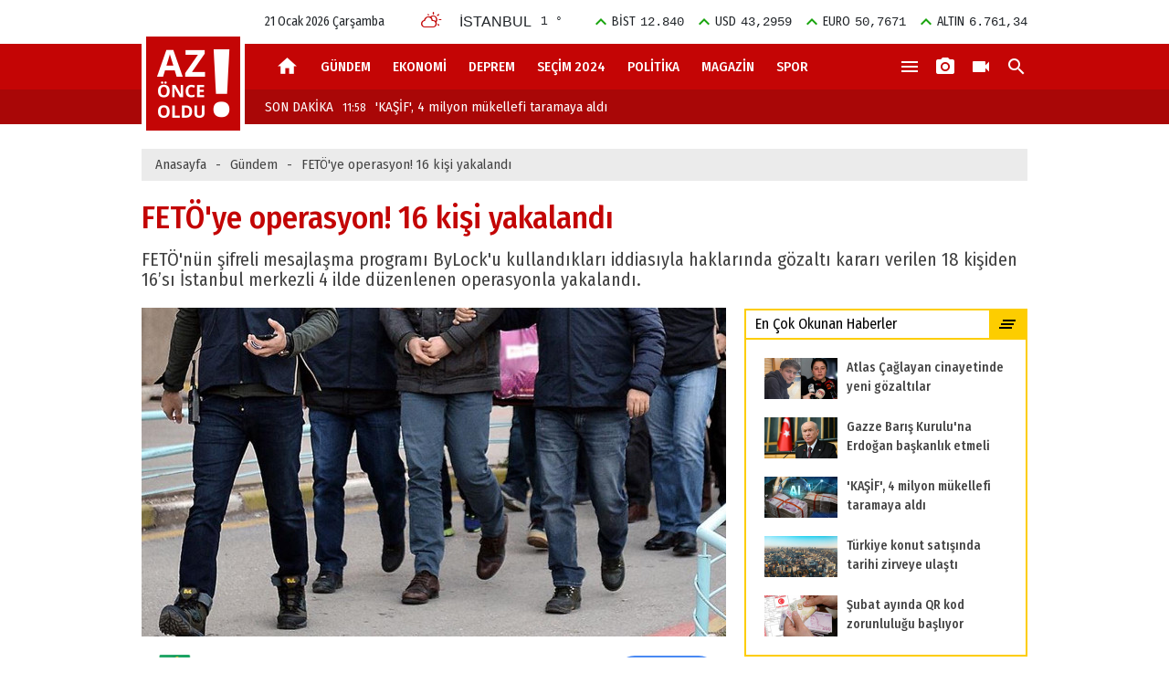

--- FILE ---
content_type: text/html; charset=UTF-8
request_url: https://www.azonceoldu.com/gundem/fetoye-operasyon-16-kisi-yakalandi-91196
body_size: 10657
content:
<!DOCTYPE HTML>
<html lang="tr" xmlns:fb="http://ogp.me/ns/fb#" xmlns:og="http://ogp.me/ns#">

<head>
    <title>FETÖ&#039;ye operasyon! 16 kişi yakalandı</title>
    <meta name="description" content="FETÖ&#039;nün şifreli mesajlaşma programı ByLock&#039;u kullandıkları iddiasıyla haklarında gözaltı kararı verilen 18 kişiden 16’sı İstanbul merkezli 4 ilde düzenlenen operasyonla yakalandı." />
    <meta http-equiv="content-language" content="tr-TR" />
    <meta http-equiv="Content-Type" content="text/html; charset=utf-8" />
    <meta name="apple-itunes-app" content="app-id=1301123412">
    <meta name="google-play-app" content="app-id=com.bilgin.azonceoldu">
    <meta property="fb:app_id" content="1097546183591477" />
    <meta property="fb:pages" content="1097546183591477" />
    <meta name="viewport" content="width=device-width, user-scalable=no, initial-scale=1.0, maximum-scale=1.0">
        <meta http-equiv="last-modified" content="2023-01-10T09:11:33+03:00" />
    <link rel="image_src" href="https://i.azonceoldu.com/storage/files/images/2022/10/22/1396588-xChD_cover.jpg" type="image/jpeg" />
    <link rel="amphtml" href="https://www.azonceoldu.com/amp/gundem/fetoye-operasyon-16-kisi-yakalandi-91196">
    <link rel="canonical" href="https://www.azonceoldu.com/gundem/fetoye-operasyon-16-kisi-yakalandi-91196" />
    <meta property="og:title" content="FETÖ&#039;ye operasyon! 16 kişi yakalandı"/>
    <meta property="og:type" content="website"/>
    <meta property="og:url" content="https://www.azonceoldu.com/gundem/fetoye-operasyon-16-kisi-yakalandi-91196"/>
    <meta property="og:description" content="FETÖ&#039;nün şifreli mesajlaşma programı ByLock&#039;u kullandıkları iddiasıyla haklarında gözaltı kararı verilen 18 kişiden 16’sı İstanbul merkezli 4 ilde düzenlenen operasyonla yakalandı."/>
    <meta property="og:image" content="https://i.azonceoldu.com/storage/files/images/2022/10/22/1396588-xChD_cover.jpg"/>
    <meta property="og:image:width" content="640" />
    <meta property="og:image:height" content="360" />
    <meta property="og:site_name" content="Az Önce Oldu"/>
    <meta property="twitter:site" content="@azonceoldu"/>
    <meta property="twitter:creator" content="@azonceoldu" />
    <meta property="twitter:card" content="summary"/>
    <meta property="twitter:url" content="https://www.azonceoldu.com/gundem/fetoye-operasyon-16-kisi-yakalandi-91196"/>
    <meta property="twitter:domain" content="https://www.azonceoldu.com"/>
    <meta property="twitter:title" content="FETÖ&#039;ye operasyon! 16 kişi yakalandı"/>
    <meta property="twitter:image" content="https://i.azonceoldu.com/storage/files/images/2022/10/22/1396588-xChD_cover.jpg"/>
    <meta property="twitter:description" content="FETÖ&#039;nün şifreli mesajlaşma programı ByLock&#039;u kullandıkları iddiasıyla haklarında gözaltı kararı verilen 18 kişiden 16’sı İstanbul merkezli 4 ilde düzenlenen operasyonla yakalandı."/>
    <meta name="robots" content="max-image-preview:large">
    <meta name="DC.Title" content="FETÖ&#039;ye operasyon! 16 kişi yakalandı">
<meta name="DC.Creator" content="Az Önce Oldu">
<meta name="DC.Subject" content="FETÖ&#039;ye operasyon! 16 kişi yakalandı">
<meta name="DC.Description" content="FETÖ&#039;nün şifreli mesajlaşma programı ByLock&#039;u kullandıkları iddiasıyla haklarında gözaltı kararı verilen 18 kişiden 16’sı İstanbul merkezli 4 ilde düzenlenen operasyonla yakalandı.">
<meta name="DC.Publisher" content="Az Önce Oldu">
<meta name="DC.Contributor" content="Az Önce Oldu">
<meta name="DC.Date" content="10-01-2023">
<meta name="DC.Type" content="Text">
<meta name="DC.Source" content="https://www.azonceoldu.com/gundem/fetoye-operasyon-16-kisi-yakalandi-91196">
<meta name="DC.Language" content="tr-TR">    <script type="application/ld+json">
    [
        {
        "@context" : "http://schema.org",
        "@type" : "Organization",
        "name" : "Az Önce Oldu",
        "url" : "https://www.azonceoldu.com",
        "logo" : "https://www.azonceoldu.com/assets/web/design/logo.png",
        "sameAs" : [
            "https://www.facebook.com/azonceoldu/",
            "https://twitter.com/azonceolducom",
            "https://www.instagram.com/azonceolducom/"
            ]
        },
        {
           "@context": "http://schema.org",
           "@type": "WebSite",
           "url": "https://www.azonceoldu.com",
           "potentialAction": {
             "@type": "SearchAction",
             "target": "https://www.azonceoldu.com/ara?key={search_term}",
             "query-input": "required name=search_term"
           }
        },
        {
          "@context": "http://schema.org",
          "@type": "NewsArticle",
          "headline": "FETÖ&#039;ye operasyon! 16 kişi yakalandı",
          "dateline": "Turkey, TR",
          "image": {
            "@type": "imageObject",
            "url": "https://i.azonceoldu.com/2/640/360/storage/files/images/2022/10/22/1396588-xChD_cover.jpg",
            "height": "640",
            "width": "360"
          },
          "publisher": {
            "@type": "Organization",
            "name": "Az Önce Oldu",
            "logo": {
                "@type": "imageObject",
                "url": "https://www.azonceoldu.com/assets/web/design/amp_logo.jpg"
            }
          },
          "datePublished": "2023-01-10T09:08:00+03:00",
          "dateModified": "2023-01-10T09:11:33+03:00",
          "author": "Az Önce Oldu",
          "mainEntityOfPage": {"@type": "WebPage","@id": "https://www.azonceoldu.com/gundem/fetoye-operasyon-16-kisi-yakalandi-91196"},
          "articleSection": "Gündem",
          "wordCount": "25",
          "description": "FETÖ&#039;nün şifreli mesajlaşma programı ByLock&#039;u kullandıkları iddiasıyla haklarında gözaltı kararı verilen 18 kişiden 16’sı İstanbul merkezli 4 ilde düzenlenen operasyonla yakalandı.",
          "articleBody": "Ankara Cumhuriyet Başsavcılığınca verilen talimatlara istinaden yapılan çalışmalar neticesinde de, FETÖ/PDY silahlı terör örgütünün emniyet mahrem yapılanmasında yer aldığı belirlenen 16 şüphelinin gözaltına alınmalarına karar verildi."
        },
        {  
            "@context": "http://schema.org",
            "@type": "CreativeWork",
            "keywords": ""
        }
    ]
</script>    <script type="application/ld+json">
{
    "@context": "http://schema.org",
    "@type": "BreadcrumbList",
    "itemListElement": [
        {
            "@type": "ListItem",
            "position": 1,
            "item": {
                "@id": "https://www.azonceoldu.com",
                "name": "Anasayfa"
            }
        },
        {
            "@type": "ListItem",
            "position": 2,
            "item": {
                "@id": "https://www.azonceoldu.com/gundem",
                "name": "Gündem"
            }
        }
    ]
}
</script>    <link rel="stylesheet" type="text/css" media="screen"
        href="https://fonts.googleapis.com/icon?family=Material+Icons">
    <link
        href="https://fonts.googleapis.com/css?family=Fira+Sans+Condensed:400,400i,500,500i,800,800i&display=swap&subset=latin-ext"
        rel="stylesheet">
    <link rel="stylesheet" href="https://s.azonceoldu.com/assets/web/css/app.a714c11f4a12a4301a310aad20ca2f5f.css">
    <link rel="apple-touch-icon" sizes="180x180"
        href="https://s.azonceoldu.com/assets/web/favicons/apple-touch-icon.png">
    <link rel="icon" type="image/png" sizes="32x32"
        href="https://s.azonceoldu.com/assets/web/favicons/favicon-32x32.png">
    <link rel="icon" type="image/png" sizes="16x16"
        href="https://s.azonceoldu.com/assets/web/favicons/favicon-16x16.png">
    <link rel="manifest" href="https://s.azonceoldu.com/assets/web/favicons/manifest.json">
    <link rel="mask-icon" href="https://s.azonceoldu.com/assets/web/favicons/safari-pinned-tab.svg"
        color="#5bbad5">
    <meta name="theme-color" content="#ffffff">
    <script src="https://s.azonceoldu.com/assets/web/js/app.9c3855eb3e2d9bb29a5edfba5f9314a8.js"></script>
            <script>
            document.addEventListener('gesturestart', function(e) {
                e.preventDefault();
            });
        </script>
        <script>
  (function(i,s,o,g,r,a,m){i['GoogleAnalyticsObject']=r;i[r]=i[r]||function(){
  (i[r].q=i[r].q||[]).push(arguments)},i[r].l=1*new Date();a=s.createElement(o),
  m=s.getElementsByTagName(o)[0];a.async=1;a.src=g;m.parentNode.insertBefore(a,m)
  })(window,document,'script','//www.google-analytics.com/analytics.js','ga');

  ga('create', 'UA-94061445-1', 'auto');
  ga('send', 'pageview');
</script>

<!-- Yandex.Metrika counter -->
<script type="text/javascript" >
   (function(m,e,t,r,i,k,a){m[i]=m[i]||function(){(m[i].a=m[i].a||[]).push(arguments)};
   m[i].l=1*new Date();
   for (var j = 0; j < document.scripts.length; j++) {if (document.scripts[j].src === r) { return; }}
   k=e.createElement(t),a=e.getElementsByTagName(t)[0],k.async=1,k.src=r,a.parentNode.insertBefore(k,a)})
   (window, document, "script", "https://mc.yandex.ru/metrika/tag.js", "ym");

   ym(98278770, "init", {
        clickmap:true,
        trackLinks:true,
        accurateTrackBounce:true
   });
</script>
<noscript><div><img src="https://mc.yandex.ru/watch/98278770" style="position:absolute; left:-9999px;" alt="" /></div></noscript>
<!-- /Yandex.Metrika counter -->

<meta name="yandex-verification" content="367d92e14e4906f1" />
    <script src="https://imasdk.googleapis.com/js/sdkloader/ima3.js"></script>
    <script>
                    var vastCode = "";
            </script>
</head>

<body>
    <div class="top-masthead">
        <div class="adpro desktop-ad" data-page="157" data-region="946" data-category="59d0cfb4cbcbe34ad75c8882"  ></div>
    </div>
    <div class="content-area">
        <div class="adpro desktop-ad" data-page="157" data-region="990" data-category="59d0cfb4cbcbe34ad75c8882"  data-priority="1"></div>
        <div class="adpro-pageskin-container">
            <!--[ HEADER ]-->
<header class="header-main">
    <div class="container clearfix">
        <div class="top">
            <div class="exchange">
                                <div class="item up">
                    <i class="material-icons">keyboard_arrow_up</i>
                    <span>BİST</span>
                    <samp>12.840</samp>
                </div>
                                                <div class="item up">
                    <i class="material-icons">keyboard_arrow_up</i>
                    <span>USD</span>
                    <samp>43,2959</samp>
                </div>
                                                <div class="item up">
                    <i class="material-icons">keyboard_arrow_up</i>
                    <span>EURO</span>
                    <samp>50,7671</samp>
                </div>
                                                <div class="item up">
                    <i class="material-icons">keyboard_arrow_up</i>
                    <span>ALTIN</span>
                    <samp>6.761,34</samp>
                </div>
                            </div>
            <div class="weatherforecast">
                <span class="wi wi-day-cloudy"></span>
                <span class="city">İSTANBUL</span>
                <samp>1 &deg;</samp>
            </div>
            <div class="date">21 Ocak 2026 Çarşamba</div>
        </div>
        <div class="bottom">
            <div class="logo"><a href="/" title="Anasayfa"></a></div>
            <div class="mainmenu">
                <ul>
                    <li><a href="/" title="Anasayfa"><i class="material-icons">home</i></a></li>
                                            <li><a href="https://www.azonceoldu.com/gundem" title="Gündem">
                                                        GÜNDEM
                        </a></li>
                                            <li><a href="https://www.azonceoldu.com/ekonomi" title="Ekonomi">
                                                        EKONOMİ
                        </a></li>
                                            <li><a href="https://www.azonceoldu.com/deprem" title="Deprem">
                                                        DEPREM
                        </a></li>
                                            <li><a href="https://www.azonceoldu.com/secim-2024" title="Seçim 2024">
                                                        SEÇİM 2024
                        </a></li>
                                            <li><a href="https://www.azonceoldu.com/politika" title="Politika">
                                                        POLİTİKA
                        </a></li>
                                            <li><a href="https://www.azonceoldu.com/magazin" title="Magazin">
                                                        MAGAZİN
                        </a></li>
                                            <li><a href="https://www.azonceoldu.com/spor" title="Spor">
                                                        SPOR
                        </a></li>
                                    </ul>
            </div>
            <div class="icons">
                <a href="#webmenu" title="" class="open-menu d-none d-md-block"><i class="material-icons">menu</i></a>
                <a href="https://www.azonceoldu.com/foto-galeri" title="Foto Galeri"><i class="material-icons">local_see</i></a>
                <a href="https://www.azonceoldu.com/video-galeri" title="Video Galeri"><i class="material-icons">videocam</i></a>
                <a href="javascript:void(0)" onclick="eShow('.search');"><i class="material-icons">search</i></a>
                <a class="mobilemenu" href="javascript:void(0)" onclick="eMenuOpen();"><i class="material-icons">menu</i></a>
            </div>
            <div class="search">
                <form action="https://www.azonceoldu.com/ara" accept-charset="utf-8">
                    <input type="text" name="key" placeholder="Arama...">
                    <a href="javascript:void(0)" onclick="eHide('.search');"><i class="material-icons">clear</i></a>
                    <button type="submit"><i class="material-icons">search</i></button>
                </form>
            </div>
            <div class="lastminute">
                <span>SON DAKİKA</span>
                <div class="lastminute-container">
                    <div class="swiper-wrapper">
                                                    <a class="swiper-slide" href="https://www.azonceoldu.com/gundem/kasif-4-milyon-mukellefi-taramaya-aldi-103211" title="Vergi denetiminde yapay zeka dönemi: &#039;KAŞİF&#039;, 4 milyon mükellefi taramaya aldı">
                                <small>11:58</small>&#039;KAŞİF&#039;, 4 milyon mükellefi taramaya aldı</a>
                                                    <a class="swiper-slide" href="https://www.azonceoldu.com/gundem/atlas-caglayan-cinayetinde-yeni-gozaltilar-103210" title="Atlas Çağlayan cinayetinde yeni gözaltılar">
                                <small>11:56</small>Atlas Çağlayan cinayetinde yeni gözaltılar</a>
                                                    <a class="swiper-slide" href="https://www.azonceoldu.com/gundem/gazze-baris-kuruluna-erdogan-baskanlik-etmeli-103209" title="MHP Lideri Bahçeli: Gazze Barış Kurulu&#039;na Erdoğan başkanlık etmeli">
                                <small>11:54</small>Gazze Barış Kurulu&#039;na Erdoğan başkanlık etmeli</a>
                                                    <a class="swiper-slide" href="https://www.azonceoldu.com/gundem/subat-ayinda-qr-kod-zorunlulugu-basliyor-103208" title="Tapu işlemlerinde yeni dönem: Şubat ayında QR kod zorunluluğu başlıyor">
                                <small>11:51</small>Şubat ayında QR kod zorunluluğu başlıyor</a>
                                                    <a class="swiper-slide" href="https://www.azonceoldu.com/ekonomi/turkiye-konut-satisinda-tarihi-zirveye-ulasti-103207" title="1,68 milyon ev satıldı! Türkiye konut satışında tarihi zirveye ulaştı">
                                <small>11:46</small>Türkiye konut satışında tarihi zirveye ulaştı</a>
                                                    <a class="swiper-slide" href="https://www.azonceoldu.com/gundem/izmirdeki-uyusturucu-operasyonunda-641-kisi-gozaltina-alindi-103206" title="Bakan Yerlikaya &#039;en kapsamlısı&#039; diyerek duyurdu: İzmir&#039;deki uyuşturucu operasyonunda 641 kişi gözaltına alındı">
                                <small>11:45</small>İzmir&#039;deki uyuşturucu operasyonunda 641 kişi gözaltına alındı</a>
                                                    <a class="swiper-slide" href="https://www.azonceoldu.com/gundem/abd-baskani-trump-sara-ile-gorustu-103204" title="ABD Başkanı Trump, Şara ile görüştü">
                                <small>08:25</small>ABD Başkanı Trump, Şara ile görüştü</a>
                                                    <a class="swiper-slide" href="https://www.azonceoldu.com/magazin/oyuncu-ufuk-ozkana-hastane-ziyaretleri-yasaklandi-103205" title="Oyuncu Ufuk Özkan’a hastane ziyaretleri yasaklandı">
                                <small>08:15</small>Oyuncu Ufuk Özkan’a hastane ziyaretleri yasaklandı</a>
                                                    <a class="swiper-slide" href="https://www.azonceoldu.com/gundem/kesintisiz-enerji-icin-ekiplerimiz-724-sahada-103203" title="Bakan Bayraktar: Kesintisiz enerji için ekiplerimiz 7/24 sahada">
                                <small>08:10</small>Kesintisiz enerji için ekiplerimiz 7/24 sahada</a>
                                                    <a class="swiper-slide" href="https://www.azonceoldu.com/gundem/ypgsdg-seddadideki-hapishaneden-deasli-teroristleri-birakti-103202" title="Suriye ordusu: YPG/SDG Şeddadi&#039;deki hapishaneden DEAŞ&#039;lı teröristleri bıraktı">
                                <small>08:00</small>YPG/SDG Şeddadi&#039;deki hapishaneden DEAŞ&#039;lı teröristleri bıraktı</a>
                                            </div>
                </div>
            </div>
        </div>
        <div class="left" id="mobilemenu">
            <div class="leftbg">
                <a class="close" href="javascript:void(0)" onclick="eMenuClose();"><i class="material-icons">backspace</i></a>
                <ul class="mmenu">
                                            <li><a href="https://www.azonceoldu.com/gundem" title="Gündem">GÜNDEM</a></li>
                                            <li><a href="https://www.azonceoldu.com/ekonomi" title="Ekonomi">EKONOMİ</a></li>
                                            <li><a href="https://www.azonceoldu.com/deprem" title="Deprem">DEPREM</a></li>
                                            <li><a href="https://www.azonceoldu.com/secim-2024" title="Seçim 2024">SEÇİM 2024</a></li>
                                            <li><a href="https://www.azonceoldu.com/politika" title="Politika">POLİTİKA</a></li>
                                            <li><a href="https://www.azonceoldu.com/magazin" title="Magazin">MAGAZİN</a></li>
                                            <li><a href="https://www.azonceoldu.com/spor" title="Spor">SPOR</a></li>
                                            <li><a href="https://www.azonceoldu.com/koronavirus" title="Koronavirüs">KORONAVİRÜS</a></li>
                                            <li><a href="https://www.azonceoldu.com/otomobil" title="Otomobil">OTOMOBİL</a></li>
                                            <li><a href="https://www.azonceoldu.com/saglik" title="Sağlık">SAĞLIK</a></li>
                                            <li><a href="https://www.azonceoldu.com/yasam-teknoloji" title="Yaşam-Teknoloji">YAŞAM-TEKNOLOJİ</a></li>
                                            <li><a href="https://www.azonceoldu.com/secim-2023" title="Seçim 2023">SEÇİM 2023</a></li>
                    
                                            <li><a href="https://www.azonceoldu.com/kullanim-sartlari-sayfasi" title="Kullanım Şartları">KULLANIM ŞARTLARI</a></li>
                                            <li><a href="https://www.azonceoldu.com/iletisim-sayfasi" title="İletişim">İLETİŞİM</a></li>
                                            <li><a href="https://www.azonceoldu.com/reklam-sayfasi" title="Reklam">REKLAM</a></li>
                                            <li><a href="https://www.azonceoldu.com/kunye-sayfasi" title="Künye">KÜNYE</a></li>
                                            <li><a href="https://www.azonceoldu.com/gizlilik-ilkeleri-sayfasi" title="Gizlilik İlkeleri">GİZLİLİK İLKELERİ</a></li>
                                    </ul>
                <div class="micons">
                    <a href="https://www.azonceoldu.com/foto-galeri" title="Foto Galeri"><i class="material-icons">local_see</i><span>Fotoğraf Galerisi</span></a>
                    <a href="https://www.azonceoldu.com/video-galeri" title="Video Galeri"><i class="material-icons">videocam</i><span>Video Galerisi</span></a>
                </div>
                <div class="signature">Az Önce Oldu © 2026 Sitemizdeki tüm yazı, resim ve haberlerin her hakkı saklıdır.
                    İzinsiz ve kaynak gösterilmeden kullanılması kesinlikle yasaktır.
                </div>
                <ul class="social">
                    <li><a href="https://www.facebook.com/azonceoldu/" rel="nofollow" target="_blank" title="Az Önce Oldu Facebook"><i class="fa fa-facebook" aria-hidden="true"></i></a></li>
                    <li>
                        <a href="https://twitter.com/azonceolducom" class="twitterx" rel="nofollow" target="_blank" title="Az Önce Oldu Twitter">
                            <svg xmlns="http://www.w3.org/2000/svg" width="16" height="16" fill="currentColor" viewBox="0 0 512 512">
                                <!--!Font Awesome Free 6.5.1 by @fontawesome  - https://fontawesome.com License - https://fontawesome.com/license/free Copyright 2024 Fonticons, Inc.-->
                                <path d="M389.2 48h70.6L305.6 224.2 487 464H345L233.7 318.6 106.5 464H35.8L200.7 275.5 26.8 48H172.4L272.9 180.9 389.2 48zM364.4 421.8h39.1L151.1 88h-42L364.4 421.8z"/>
                            </svg>
                        </a>
                    </li>
                    <li><a href="https://www.instagram.com/azonceolducom/" rel="nofollow" target="_blank" title="Az Önce Oldu Instagram"><i class="fa fa-instagram" aria-hidden="true"></i></a></li>
                </ul>
            </div>
        </div>
        <div id="webmenu" class="d-none">
            <ul>
                                <li>
                    <a href="https://www.azonceoldu.com/koronavirus" title="Koronavirüs">Koronavirüs</a>
                </li>
                                <li>
                    <a href="https://www.azonceoldu.com/otomobil" title="Otomobil">Otomobil</a>
                </li>
                                <li>
                    <a href="https://www.azonceoldu.com/saglik" title="Sağlık">Sağlık</a>
                </li>
                                <li>
                    <a href="https://www.azonceoldu.com/yasam-teknoloji" title="Yaşam-Teknoloji">Yaşam-Teknoloji</a>
                </li>
                                <li>
                    <a href="https://www.azonceoldu.com/secim-2023" title="Seçim 2023">Seçim 2023</a>
                </li>
                            </ul>
        </div>
    </div>
</header>
            <div class="content-b-side" style="position:relative;">
                <div class="adpro desktop-ad" data-page="157" data-region="765" data-category="59d0cfb4cbcbe34ad75c8882"  ></div>
                                    <section class="breadcrumb-main">
        <div class="container clearfix">
            <div class="breadcrumb">
                <a href="/" title="Anasayfa">Anasayfa</a>
                <span>-</span>
                <a href="https://www.azonceoldu.com/gundem" title="Gündem">Gündem</a>
                <span>-</span>
                <span class="h">FETÖ&#039;ye operasyon! 16 kişi yakalandı</span>
            </div>
        </div>
    </section>
    <section id="history-container">
        <section class="news-main history-item" data-url="https://www.azonceoldu.com/gundem/fetoye-operasyon-16-kisi-yakalandi-91196" data-title="FETÖ&#039;ye operasyon! 16 kişi yakalandı - Az Önce Oldu"
         data-next="https://www.azonceoldu.com/gundem/usakta-kokunu-kurutma-operasyonu-120-gozalti-91195">
    <div class="container clearfix">
                <div class="row">
            <div class="col-12">
                <h1 class="newstitle">FETÖ&#039;ye operasyon! 16 kişi yakalandı</h1>
                <h2 class="newsdesc">FETÖ&#039;nün şifreli mesajlaşma programı ByLock&#039;u kullandıkları iddiasıyla haklarında gözaltı kararı verilen 18 kişiden 16’sı İstanbul merkezli 4 ilde düzenlenen operasyonla yakalandı.</h2>
            </div>
            <div class="col-md-12 col-lg-8">
                                <!--[ IMG ]-->
                <figure class="img">
                    <img src="https://i.azonceoldu.com/2/640/360/storage/files/images/2022/10/22/1396588-xChD_cover.jpg" alt="FETÖ&#039;ye operasyon! 16 kişi yakalandı">
                </figure>
                                <div class="subscribe-google-news">
                    <img src="/assets/web/img/google-news.svg?v=1" alt="Google News">
                    <p class="sitep">Gelişmelerden anında haberdar olmak için <a href="https://news.google.com/publications/CAAqKQgKIiNDQklTRkFnTWFoQUtEbUY2YjI1alpXOXNaSFV1WTI5dEtBQVAB?hl=tr&gl=TR&ceid=TR%3Atr" title="Google News'de takip et" target="blank" rel="nofollow">Google News</a>'te <strong>Azönceoldu</strong>'ya </p>
                    <p class="mobilep"><strong>Azönceoldu</strong>'ya <a href="https://news.google.com/publications/CAAqKQgKIiNDQklTRkFnTWFoQUtEbUY2YjI1alpXOXNaSFV1WTI5dEtBQVAB?hl=tr&gl=TR&ceid=TR%3Atr" title="Google News'de takip et" target="blank" rel="nofollow">Google News</a>'te abone olun</p>
                    <a href="https://news.google.com/publications/CAAqKQgKIiNDQklTRkFnTWFoQUtEbUY2YjI1alpXOXNaSFV1WTI5dEtBQVAB?hl=tr&gl=TR&ceid=TR%3Atr" target="blank" rel="nofollow" title="Google News'de takip et">Abone Ol</a>
                </div>
                <!--[ TOOLS ]-->
                <div class="newstools">
                    <div class="share">
    <a href="https://www.facebook.com/share.php?u=https://www.azonceoldu.com/gundem/fetoye-operasyon-16-kisi-yakalandi-91196" title="Facebook'ta paylaş" target="_blank" rel="nofollow" class="share-facebook">
        <svg xmlns="http://www.w3.org/2000/svg" width="20" height="20" fill="currentColor" viewBox="0 0 320 512">
            <path d="M80 299.3V512H196V299.3h86.5l18-97.8H196V166.9c0-51.7 20.3-61.9 54.7-61.9 99.9 0 57.3 0 57.3 0V0H196C127.3 0 80 50.5 80 102.4v99.1H22v97.8H80z"/>
        </svg>
    </a>
    <a href="https://twitter.com/intent/tweet?=related=azonceoldu&text=FETÖ&#039;ye operasyon! 16 kişi yakalandı&url=https%3A%2F%2Fwww.azonceoldu.com%2Fgundem%2Ffetoye-operasyon-16-kisi-yakalandi-91196" class="share-twitter twitterx" title="Twitter'da paylaş" target="_blank" rel="nofollow">
        <svg xmlns="http://www.w3.org/2000/svg" width="20" height="20" fill="currentColor" viewBox="0 0 512 512">
            <path d="M389.2 48h70.6L305.6 224.2 487 464H345L233.7 318.6 106.5 464H35.8L200.7 275.5 26.8 48H172.4L272.9 180.9 389.2 48zM364.4 421.8h39.1L151.1 88h-42L364.4 421.8z"/>
        </svg>
    </a>
    <a href="#" class="share-copy" title="Bağlantıyı kopyala" data-link="https://www.azonceoldu.com/gundem/fetoye-operasyon-16-kisi-yakalandi-91196" onclick="copyToClipboard('https://www.azonceoldu.com/gundem/fetoye-operasyon-16-kisi-yakalandi-91196', this); return false;">
        <svg xmlns="http://www.w3.org/2000/svg" width="20" height="20" fill="currentColor" viewBox="0 0 448 512">
            <path d="M384 336H192c-8.8 0-16-7.2-16-16V64c0-8.8 7.2-16 16-16l140.1 0L400 115.9V320c0 8.8-7.2 16-16 16zM192 384H384c35.3 0 64-28.7 64-64V115.9c0-12.7-5.1-24.9-14.1-33.9L366.1 14.1c-9-9-21.2-14.1-33.9-14.1H192c-35.3 0-64 28.7-64 64V320c0 35.3 28.7 64 64 64zM64 128c-35.3 0-64 28.7-64 64V448c0 35.3 28.7 64 64 64H256c35.3 0 64-28.7 64-64V416H272v32c0 8.8-7.2 16-16 16H64c-8.8 0-16-7.2-16-16V192c0-8.8 7.2-16 16-16H96V128H64z"/>
        </svg>
    </a>
    <a href="whatsapp://send?text=https%3A%2F%2Fwww.azonceoldu.com%2Fgundem%2Ffetoye-operasyon-16-kisi-yakalandi-91196%20-%20FET%C3%96%27ye%20operasyon%21%2016%20ki%C5%9Fi%20yakaland%C4%B1" title="Whatsapp'ta paylaş" target="_blank" rel="nofollow" class="d-flex d-md-none share-whatsapp">
        <svg xmlns="http://www.w3.org/2000/svg" width="20" height="20" fill="currentColor" viewBox="0 0 448 512">
            <path d="M380.9 97.1C339 55.1 283.2 32 223.9 32c-122.4 0-222 99.6-222 222 0 39.1 10.2 77.3 29.6 111L0 480l117.7-30.9c32.4 17.7 68.9 27 106.1 27h.1c122.3 0 224.1-99.6 224.1-222 0-59.3-25.2-115-67.1-157zm-157 341.6c-33.2 0-65.7-8.9-94-25.7l-6.7-4-69.8 18.3L72 339.2l-4.4-7c-18.5-29.4-28.2-63.3-28.2-98.2 0-101.7 82.8-184.5 184.6-184.5 49.3 0 95.6 19.2 130.4 54.1 34.8 34.9 56 81.2 56 130.5 0 101.8-84.9 184.6-186.6 184.6zm101.2-138.2c-5.5-2.8-32.8-16.2-37.9-18-5.1-1.9-8.8-2.8-12.5 2.8-3.7 5.6-14.3 18-17.6 21.8-3.2 3.7-6.5 4.2-12 1.4-32.6-16.3-54-29.1-75.5-66-5.7-9.8 5.7-9.1 16.3-30.3 1.8-3.7.9-6.9-.5-9.7-1.4-2.8-12.5-30.1-17.1-41.2-4.5-10.8-9.1-9.3-12.5-9.5-3.2-.2-6.9-.2-10.6-.2-3.7 0-9.7 1.4-14.8 6.9-5.1 5.6-19.4 19-19.4 46.3 0 27.3 19.9 53.7 22.6 57.4 2.8 3.7 39.1 59.7 94.8 83.8 35.2 15.2 49 16.5 66.6 13.9 10.7-1.6 32.8-13.4 37.4-26.4 4.6-13 4.6-24.1 3.2-26.4-1.3-2.5-5-3.9-10.5-6.6z"/>
        </svg>
    </a>
</div>
                    <div class="update d-none d-md-block">Son Güncelleme: 10 Ocak 2023 Salı 09:11</div>
                    <div class="date">10 Ocak 2023 Salı 09:08</div>
                </div>
                <!--[ TEXT ]-->
                <div class="text">
                    <p>Ankara Cumhuriyet Başsavcılığınca verilen talimatlara istinaden yapılan çalışmalar neticesinde de, FETÖ/PDY silahlı terör örgütünün emniyet mahrem yapılanmasında yer aldığı belirlenen 16 şüphelinin gözaltına alınmalarına karar verildi.</p>
                </div>
                <!--[ TAGS ]-->
                                
                <div class="last-video-player">
    <div class="top">
        <span class="title">Bu içeriğimize de göz atabilirsiniz</span>
        <a href="https://www.azonceoldu.com/video-galeri" class="more" title="Tüm Videolar" target="_blank"><i class="material-icons">clear_all</i></a>
    </div>
    <div class="embed-responsive embed-responsive-16by9">
    <iframe class="embed-responsive-item" src="//www.youtube.com/embed/VppIizIiZvY" width="100%" height="100%" frameborder="0" allowfullscreen="true"></iframe>
</div>
</div>
                
                <div class="comments" style="margin-top:20px;" id="comments-63bd017e3cbb1c283757a4b8">
    <h3 class="title">Yorumlar</h3>
                <send-comment post="63bd017e3cbb1c283757a4b8" mail-area="0" name-area="1"></send-comment>
</div>
<script>
    if(typeof(Vue) !== 'undefined') {
        const comments_63bd017e3cbb1c283757a4b8 = new Vue({
            el: '#comments-63bd017e3cbb1c283757a4b8'
        });
    }
</script>            </div>
            <div class="col-md-12 col-lg-4">
                <div class="row">
                    <div class="col-sm-12 col-md-6 col-lg-12">
                        <div class="adpro desktop-ad" data-page="157" data-region="748" data-category="59d0cfb4cbcbe34ad75c8882"  ></div>
                    </div>
                    <div class="col-sm-12 col-md-6 col-lg-12 d-none d-lg-block">
                        <!--[ MOST READ ]-->
<div class="mostread">
    <div class="top">
        <span class="title">En Çok Okunan Haberler</span>
        <a href="/" class="more" title="Anasayfa"><i class="material-icons">clear_all</i></a>
    </div>
    <div class="items">
                    <a class="item" href="https://www.azonceoldu.com/gundem/atlas-caglayan-cinayetinde-yeni-gozaltilar-103210" title="Atlas Çağlayan cinayetinde yeni gözaltılar">
                <img src="https://i.azonceoldu.com/2/160/90/storage/files/images/2026/01/20/atlas-fk1q_cover.jpg" width="80" height="45" alt="Atlas Çağlayan cinayetinde yeni gözaltılar">
                <span>Atlas Çağlayan cinayetinde yeni gözaltılar</span>
            </a>
                    <a class="item" href="https://www.azonceoldu.com/gundem/gazze-baris-kuruluna-erdogan-baskanlik-etmeli-103209" title="MHP Lideri Bahçeli: Gazze Barış Kurulu&#039;na Erdoğan başkanlık etmeli">
                <img src="https://i.azonceoldu.com/2/160/90/storage/files/images/2026/01/13/bahceli-stca_cover.jpg" width="80" height="45" alt="MHP Lideri Bahçeli: Gazze Barış Kurulu&#039;na Erdoğan başkanlık etmeli">
                <span>Gazze Barış Kurulu&#039;na Erdoğan başkanlık etmeli</span>
            </a>
                    <a class="item" href="https://www.azonceoldu.com/gundem/kasif-4-milyon-mukellefi-taramaya-aldi-103211" title="Vergi denetiminde yapay zeka dönemi: &#039;KAŞİF&#039;, 4 milyon mükellefi taramaya aldı">
                <img src="https://i.azonceoldu.com/2/160/90/storage/files/images/2026/01/20/vergi-tbvn_cover.jpg" width="80" height="45" alt="Vergi denetiminde yapay zeka dönemi: &#039;KAŞİF&#039;, 4 milyon mükellefi taramaya aldı">
                <span>&#039;KAŞİF&#039;, 4 milyon mükellefi taramaya aldı</span>
            </a>
                    <a class="item" href="https://www.azonceoldu.com/ekonomi/turkiye-konut-satisinda-tarihi-zirveye-ulasti-103207" title="1,68 milyon ev satıldı! Türkiye konut satışında tarihi zirveye ulaştı">
                <img src="https://i.azonceoldu.com/2/160/90/storage/files/images/2026/01/20/412371-result-7bgj-cover-fdqf_cover.jpg" width="80" height="45" alt="1,68 milyon ev satıldı! Türkiye konut satışında tarihi zirveye ulaştı">
                <span>Türkiye konut satışında tarihi zirveye ulaştı</span>
            </a>
                    <a class="item" href="https://www.azonceoldu.com/gundem/subat-ayinda-qr-kod-zorunlulugu-basliyor-103208" title="Tapu işlemlerinde yeni dönem: Şubat ayında QR kod zorunluluğu başlıyor">
                <img src="https://i.azonceoldu.com/2/160/90/storage/files/images/2026/01/20/1885574-6uro_cover.jpg" width="80" height="45" alt="Tapu işlemlerinde yeni dönem: Şubat ayında QR kod zorunluluğu başlıyor">
                <span>Şubat ayında QR kod zorunluluğu başlıyor</span>
            </a>
            </div>
</div>                    </div>
                    <div class="col-sm-12 col-md-6 col-lg-12 d-none d-lg-block">
                        <div class="adpro desktop-ad" data-page="157" data-region="749" data-category="59d0cfb4cbcbe34ad75c8882"  ></div>
                    </div>
                    <div class="col-sm-12 col-md-6 col-lg-12 d-none d-lg-block">
                        <div class="onedarkswiper">
        <!--[ TITLEBOX ]-->
        <div class="titlebox dark">
            <span class="title">Video Galeri</span>
            <a class="swiper-button-prev fotoBpjT-prev" href="#"><i class="material-icons">keyboard_arrow_left</i></a>
            <a class="swiper-button-next fotoBpjT-next" href="#"><i class="material-icons">keyboard_arrow_right</i></a>
            <a class="more" href="https://www.azonceoldu.com/video-galeri"
                title="Video Galeri"><i class="material-icons">clear_all</i></a>
        </div>
        <div class="onedarkswiper-container" id="fotoBpjT">
            <div class="swiper-wrapper">
                                    <div class="swiper-slide">
                        <!--[ IMGBOX ]-->
                        <a class="imgbox dark" href="https://www.azonceoldu.com/gundem/ak-partiden-29-ekim-cumhuriyet-bayramina-ozel-video-102457" title="AK Parti&#039;den 29 Ekim Cumhuriyet Bayramı&#039;na özel video">
                            <figure class="foto">
                                <img src="https://i.azonceoldu.com/2/480/270/storage/files/images/2025/10/29/ak-parti-ozel-video-1coh_cover.jpg" alt="AK Parti&#039;den 29 Ekim Cumhuriyet Bayramı&#039;na özel video">
                                <small><i class="material-icons">insert_photo</i></small>
                            </figure>
                            <span>AK Parti&#039;den 29 Ekim Cumhuriyet Bayramı&#039;na özel video</span>
                        </a>
                    </div>
                                    <div class="swiper-slide">
                        <!--[ IMGBOX ]-->
                        <a class="imgbox dark" href="https://www.azonceoldu.com/gundem/turkiyenin-en-kapsamli-aile-festivali-kapilarini-aciyor-102271" title="Türkiye&#039;nin en kapsamlı Aile Festivali kapılarını açıyor">
                            <figure class="foto">
                                <img src="https://i.azonceoldu.com/2/480/270/storage/files/images/2025/10/09/whatsapp-gorsel-2025-10-09-saat-17-yeac_cover.jpg" alt="Türkiye&#039;nin en kapsamlı Aile Festivali kapılarını açıyor">
                                <small><i class="material-icons">insert_photo</i></small>
                            </figure>
                            <span>Türkiye&#039;nin en kapsamlı Aile Festivali kapılarını açıyor</span>
                        </a>
                    </div>
                                    <div class="swiper-slide">
                        <!--[ IMGBOX ]-->
                        <a class="imgbox dark" href="https://www.azonceoldu.com/gundem/ataturkun-ilk-kez-yayinlanan-goruntuleri-101883" title="Atatürk&#039;ün ilk kez yayınlanan görüntüleri">
                            <figure class="foto">
                                <img src="https://i.azonceoldu.com/2/480/270/storage/files/images/2025/08/30/buyuk-onder-ataturkun-ebediyete-w5mr_cover.jpg" alt="Atatürk&#039;ün ilk kez yayınlanan görüntüleri">
                                <small><i class="material-icons">insert_photo</i></small>
                            </figure>
                            <span>Atatürk&#039;ün ilk kez yayınlanan görüntüleri</span>
                        </a>
                    </div>
                            </div>
        </div>
    </div>
                    </div>
                </div>
            </div>
        </div>
    </div>
    <script>
        hitcounter.push(1, '63bd017e3cbb1c283757a4b8');
    </script>
</section>
    </section>
                <footer class="footer-main">
    <div class="footer-top">
        <div class="container clearfix">
            <div class="logo"><a href="/" title="Anasayfa"></a></div>
            <ul class="submenu">
                <li><a href="/" title="Anasayfa"><i class="material-icons">home</i></a></li>
                                <li><a href="https://www.azonceoldu.com/gundem" title="Gündem">GÜNDEM</a></li>
                                <li><a href="https://www.azonceoldu.com/ekonomi" title="Ekonomi">EKONOMİ</a></li>
                                <li><a href="https://www.azonceoldu.com/deprem" title="Deprem">DEPREM</a></li>
                                <li><a href="https://www.azonceoldu.com/secim-2024" title="Seçim 2024">SEÇİM 2024</a></li>
                                <li><a href="https://www.azonceoldu.com/politika" title="Politika">POLİTİKA</a></li>
                                <li><a href="https://www.azonceoldu.com/magazin" title="Magazin">MAGAZİN</a></li>
                                <li><a href="https://www.azonceoldu.com/spor" title="Spor">SPOR</a></li>
                                <li><a href="https://www.azonceoldu.com/koronavirus" title="Koronavirüs">KORONAVİRÜS</a></li>
                                <li><a href="https://www.azonceoldu.com/otomobil" title="Otomobil">OTOMOBİL</a></li>
                            </ul>
            <div class="icons">
                <a href="https://www.azonceoldu.com/foto-galeri" title="Foto Galeri">
                    <i class="material-icons">local_see</i><span>Fotoğraf Galerisi</span>
                </a>
                <a href="https://www.azonceoldu.com/video-galeri" title="Video Galeri">
                    <i class="material-icons">videocam</i><span>Video Galerisi</span>
                </a>
            </div>
        </div>
    </div>
    <div class="footer-bottom">
        <div class="container clearfix">
            <div class="submenu">
                <h6>Kurumsal</h6>
                <ul>
                                        <li><a href="https://www.azonceoldu.com/kullanim-sartlari-sayfasi" title="Kullanım Şartları">Kullanım Şartları</a></li>
                                        <li><a href="https://www.azonceoldu.com/iletisim-sayfasi" title="İletişim">İletişim</a></li>
                                        <li><a href="https://www.azonceoldu.com/reklam-sayfasi" title="Reklam">Reklam</a></li>
                                        <li><a href="https://www.azonceoldu.com/kunye-sayfasi" title="Künye">Künye</a></li>
                                        <li><a href="https://www.azonceoldu.com/gizlilik-ilkeleri-sayfasi" title="Gizlilik İlkeleri">Gizlilik İlkeleri</a></li>
                                    </ul>
            </div>
            <div class="submenu">
                <h6>Bağlantılar</h6>
                <ul>
                    <li><a href="https://www.azonceoldu.com/son-dakika-haberleri" title="Son Dakika">Sondakika</a></li>
                    <li><a href="https://www.azonceoldu.com/gazete-mansetleri" title="Gazete Manşetleri">Gazete Manşetleri</a></li>
                    <li><a href="https://www.azonceoldu.com/export/rss" title="RSS">RSS</a></li>
                </ul>
            </div>
            <div class="submenu mobilehide">
                <h6>Sosyal Medya</h6>
                <ul>
                    <li><a href="https://www.facebook.com/azonceoldu/" rel="nofollow" target="_blank" title="Az Önce Oldu Facebook"><i class="fa fa-facebook" aria-hidden="true"></i> Facebook</a></li>
                    <li>
                        <a href="https://twitter.com/azonceolducom" class="twitterx" rel="nofollow" target="_blank" title="Az Önce Oldu Twitter">
                            <svg xmlns="http://www.w3.org/2000/svg" width="16" height="16" fill="currentColor" viewBox="0 0 512 512">
                                <!--!Font Awesome Free 6.5.1 by @fontawesome  - https://fontawesome.com License - https://fontawesome.com/license/free Copyright 2024 Fonticons, Inc.-->
                                <path d="M389.2 48h70.6L305.6 224.2 487 464H345L233.7 318.6 106.5 464H35.8L200.7 275.5 26.8 48H172.4L272.9 180.9 389.2 48zM364.4 421.8h39.1L151.1 88h-42L364.4 421.8z"/>
                            </svg>
                        Twitter</a>
                    </li>
                    <li><a href="https://www.instagram.com/azonceolducom/" rel="nofollow" target="_blank" title="Az Önce Oldu Instagram"><i class="fa fa-instagram" aria-hidden="true"></i> Instagram</a></li>
                </ul>
            </div>
            <div class="signature">Az Önce Oldu © 2026 Sitemizdeki tüm yazı, resim ve haberlerin her hakkı saklıdır.
                İzinsiz ve kaynak gösterilmeden kullanılması kesinlikle yasaktır.
            </div>
            <div class="signature bp">Yazılım, Tasarım ve Sistem Yönetimi: <a href="http://bilgin.pro" rel="nofollow" title="Bilgin Pro" class="color-bp">Bilgin Pro</a>
            </div>
            <ul class="social">
                <li><a href="https://www.facebook.com/azonceoldu/" rel="nofollow" target="_blank" title="Az Önce Oldu Facebook"><i class="fa fa-facebook" aria-hidden="true"></i></a></li>
                <li>
                    <a href="https://twitter.com/azonceolducom" class="twitterx" rel="nofollow" target="_blank" title="Az Önce Oldu Twitter">
                        <svg xmlns="http://www.w3.org/2000/svg" width="16" height="16" fill="currentColor" viewBox="0 0 512 512">
                            <!--!Font Awesome Free 6.5.1 by @fontawesome  - https://fontawesome.com License - https://fontawesome.com/license/free Copyright 2024 Fonticons, Inc.-->
                            <path d="M389.2 48h70.6L305.6 224.2 487 464H345L233.7 318.6 106.5 464H35.8L200.7 275.5 26.8 48H172.4L272.9 180.9 389.2 48zM364.4 421.8h39.1L151.1 88h-42L364.4 421.8z"/>
                        </svg>
                    </a>
                </li>
                <li><a href="https://www.instagram.com/azonceolducom/" rel="nofollow" target="_blank" title="Az Önce Oldu Instagram"><i class="fa fa-instagram" aria-hidden="true"></i></a></li>
            </ul>
        </div>
    </div>
</footer>                <div class ="tower-container d-none d-xl-block">
                    <div class="tower-center">
                        <div class="tower-inner container adpro-display-none">
                            <div class="tower-left">
                                <div class="adpro desktop-ad" data-page="157" data-region="766" data-category="59d0cfb4cbcbe34ad75c8882" data-reload-freq="1" ></div>
                            </div>
                            <div class="tower-right">
                                <div class="adpro desktop-ad" data-page="157" data-region="767" data-category="59d0cfb4cbcbe34ad75c8882" data-reload-freq="1" ></div>
                            </div>
                        </div>
                    </div>
                </div>
            </div>
        </div>
    </div>
    <script type="text/javascript">
        var adproSiteId = 50;
        (function() {
            var adp = document.createElement("script");
            adp.type = "text/javascript";
            adp.async = false;
            adp.id = "adpro";
            adp.src = ((document.location.protocol == "https:") ? "https:" : "http:") +
                "//ad-cdn.bilgin.pro/app/ad-3.0.4.min.js";
            document.getElementsByTagName("head")[0].appendChild(adp);
        })();
    </script>
    <script src="https://s.azonceoldu.com/assets/web/js/vue-components.99a90a92695f056a8c38.js"></script>
    <script src="https://cdn.onesignal.com/sdks/OneSignalSDK.js" async='async'></script>
    <script>
        var OneSignal = OneSignal || [];
        OneSignal.push(["init", {
            appId: "6b1f52e4-0c48-4f30-b3a6-bc00261ba413",
            autoRegister: true,
            /* Set to true to automatically prompt visitors */
            subdomainName: 'Azonceoldu',
            setDefaultNotificationUrl: 'http://www.azonceoldu.com',
            notifyButton: {
                enable: false /* Set to false to hide */
            },
            welcomeNotification: {
                "title": "Hoş geldiniz",
                "message": "Bildirimlerimize üye olduğunuz teşekkür ederiz.",
            },
            promptOptions: {
                /* Change bold title, limited to 30 characters */
                siteName: 'Az Önce Oldu',
                /* Subtitle, limited to 90 characters */
                actionMessage: "Sondakika haberlerimizi anında öğrenebilmek için bildirimleri kabul edin!",
                /* Accept button text, limited to 15 characters */
                acceptButtonText: "Kabul et",
                /* Cancel button text, limited to 15 characters */
                cancelButtonText: "Kabul etme"
            }
        }]);
    </script>
        <script>
        $('#history-container').loadMoreHistory({
            item: '.history-item',
            isAjax: true,
            writeCapture: true,
            loadingText: '<div class="moreloading"><div class="bounce1"></div><div class="bounce2"></div><div class="bounce3"></div></div>',
            timeOut: 1,
            analytics: true,
            onHistoryChange: function (elm) {
                //Yandex Metrica
                ym(55005676, 'hit', document.URL, {title: document.title});
                try {
                    initvideojs(elm);
                } catch (error) {}
            },
            onAjaxSuccess: function () {
                adpro.loadAds();
                initWidgets();
            }
        });
    </script>
    <div class="adpro desktop-ad" data-page="157" data-region="945" data-category="59d0cfb4cbcbe34ad75c8882"  ></div>
    <div class="adpro desktop-ad" data-page="157" data-region="1276" data-category="59d0cfb4cbcbe34ad75c8882"  ></div>
    <script type="text/javascript">
_atrk_opts = { atrk_acct:"i4H8q1kx0820/9", domain:"azonceoldu.com",dynamic: true};
(function() { var as = document.createElement('script'); as.type = 'text/javascript'; as.async = true; as.src = "https://d31qbv1cthcecs.cloudfront.net/atrk.js"; var s = document.getElementsByTagName('script')[0];s.parentNode.insertBefore(as, s); })();
</script>
<noscript><img src="https://d5nxst8fruw4z.cloudfront.net/atrk.gif?account=i4H8q1kx0820/9" style="display:none" height="1" width="1" alt="" /></noscript>
    <script>
        $('.adpro-pageskin-container').addClass('adpro-pageskin-zindex');
    </script>
    <script>ramadan_counter.count();</script>
</body>

</html>


--- FILE ---
content_type: application/javascript
request_url: https://s.azonceoldu.com/assets/web/js/vue-components.99a90a92695f056a8c38.js
body_size: 71003
content:
!function(t){function e(r){if(n[r])return n[r].exports;var i=n[r]={i:r,l:!1,exports:{}};return t[r].call(i.exports,i,i.exports,e),i.l=!0,i.exports}var n={};e.m=t,e.c=n,e.i=function(t){return t},e.d=function(t,n,r){e.o(t,n)||Object.defineProperty(t,n,{configurable:!1,enumerable:!0,get:r})},e.n=function(t){var n=t&&t.__esModule?function(){return t.default}:function(){return t};return e.d(n,"a",n),n},e.o=function(t,e){return Object.prototype.hasOwnProperty.call(t,e)},e.p="",e(e.s=0)}({"+Iij":function(t,e,n){var r=n("VU/8")(null,n("m1pX"),null,null);t.exports=r.exports},"/PoJ":function(t,e,n){var r=n("VU/8")(n("c0Bf"),n("n328"),null,null);t.exports=r.exports},0:function(t,e,n){t.exports=n("XJYu")},"162o":function(t,e,n){(function(t){function r(t,e){this._id=t,this._clearFn=e}var i=void 0!==t&&t||"undefined"!=typeof self&&self||window,o=Function.prototype.apply;e.setTimeout=function(){return new r(o.call(setTimeout,i,arguments),clearTimeout)},e.setInterval=function(){return new r(o.call(setInterval,i,arguments),clearInterval)},e.clearTimeout=e.clearInterval=function(t){t&&t.close()},r.prototype.unref=r.prototype.ref=function(){},r.prototype.close=function(){this._clearFn.call(i,this._id)},e.enroll=function(t,e){clearTimeout(t._idleTimeoutId),t._idleTimeout=e},e.unenroll=function(t){clearTimeout(t._idleTimeoutId),t._idleTimeout=-1},e._unrefActive=e.active=function(t){clearTimeout(t._idleTimeoutId);var e=t._idleTimeout;e>=0&&(t._idleTimeoutId=setTimeout(function(){t._onTimeout&&t._onTimeout()},e))},n("mypn"),e.setImmediate="undefined"!=typeof self&&self.setImmediate||void 0!==t&&t.setImmediate||this&&this.setImmediate,e.clearImmediate="undefined"!=typeof self&&self.clearImmediate||void 0!==t&&t.clearImmediate||this&&this.clearImmediate}).call(e,n("DuR2"))},"1iww":function(t,e,n){"use strict";Object.defineProperty(e,"__esModule",{value:!0}),e.default={props:["comment","vote"],data:function(){return{upVote:"",isActive:!1}},ready:function(){this.prepareComponent()},mounted:function(){this.prepareComponent()},methods:{prepareComponent:function(){this.upVote=this.vote,"true"==this.$cookie.get(this.comment)?this.isActive=!0:this.isActive=!1},postVote:function(){0==this.isActive?(this.isActive=!0,this.upVote++,this.$cookie.set(this.comment,"true"),this.like()):(this.isActive=!1,this.upVote--,this.$cookie.set(this.comment,"false"),this.dislike())},like:function(){axios.post("/api/comment/like",{comment:this.comment}).then(function(t){})},dislike:function(){axios.post("/api/comment/dislike",{comment:this.comment}).then(function(t){})}}}},"21It":function(t,e,n){"use strict";var r=n("FtD3");t.exports=function(t,e,n){var i=n.config.validateStatus;n.status&&i&&!i(n.status)?e(r("Request failed with status code "+n.status,n.config,null,n)):t(n)}},"2DS2":function(t,e,n){var r,i;/*!
 * tiny-cookie - A tiny cookie manipulation plugin
 * https://github.com/Alex1990/tiny-cookie
 * Under the MIT license | (c) Alex Chao
 */
!function(o,a){r=a,void 0!==(i="function"==typeof r?r.call(e,n,e,t):r)&&(t.exports=i)}(0,function(){"use strict";function t(e,n,r){if(void 0===n)return t.get(e);null===n?t.remove(e):t.set(e,n,r)}function e(t){return t.replace(/[.*+?^$|[\](){}\\-]/g,"\\$&")}function n(t){var e="";for(var n in t)if(t.hasOwnProperty(n)){if("expires"===n){var i=t[n];"object"!=typeof i&&(i+="number"==typeof i?"D":"",i=r(i)),t[n]=i.toUTCString()}if("secure"===n){t[n]&&(e+=";"+n);continue}e+=";"+n+"="+t[n]}return t.hasOwnProperty("path")||(e+=";path=/"),e}function r(t){var e=new Date,n=t.charAt(t.length-1),r=parseInt(t,10);switch(n){case"Y":e.setFullYear(e.getFullYear()+r);break;case"M":e.setMonth(e.getMonth()+r);break;case"D":e.setDate(e.getDate()+r);break;case"h":e.setHours(e.getHours()+r);break;case"m":e.setMinutes(e.getMinutes()+r);break;case"s":e.setSeconds(e.getSeconds()+r);break;default:e=new Date(t)}return e}return t.enabled=function(){var e,n="__test_key";return document.cookie=n+"=1",e=!!document.cookie,e&&t.remove(n),e},t.get=function(t,n){if("string"!=typeof t||!t)return null;t="(?:^|; )"+e(t)+"(?:=([^;]*?))?(?:;|$)";var r=new RegExp(t),i=r.exec(document.cookie);return null!==i?n?i[1]:decodeURIComponent(i[1]):null},t.getRaw=function(e){return t.get(e,!0)},t.set=function(t,e,r,i){!0!==r&&(i=r,r=!1),i=n(i?i:{});var o=t+"="+(r?e:encodeURIComponent(e))+i;document.cookie=o},t.setRaw=function(e,n,r){t.set(e,n,!0,r)},t.remove=function(e){t.set(e,"a",{expires:new Date})},t})},"3IRH":function(t,e){t.exports=function(t){return t.webpackPolyfill||(t.deprecate=function(){},t.paths=[],t.children||(t.children=[]),Object.defineProperty(t,"loaded",{enumerable:!0,get:function(){return t.l}}),Object.defineProperty(t,"id",{enumerable:!0,get:function(){return t.i}}),t.webpackPolyfill=1),t}},"4ayc":function(t,e){t.exports={render:function(){var t=this,e=t.$createElement,n=t._self._c||e;return n("div",[n("a",{staticClass:"report",on:{click:t.getModal}},[t._v("Şikayet Et")]),t._v(" "),n("div",{staticClass:"modal fade",attrs:{id:"modal-complaint-box",tabindex:"-1",role:"dialog","aria-labelledby":"exampleModalLabel","aria-hidden":"true"}},[n("div",{staticClass:"modal-dialog",attrs:{role:"document"}},[n("div",{staticClass:"modal-content"},[t._m(0),t._v(" "),n("div",{staticClass:"modal-body"},[n("div",{staticClass:"form-group"},[n("label",{attrs:{for:"inputName1"}},[t._v("Adınız")]),t._v(" "),n("input",{directives:[{name:"model",rawName:"v-model",value:t.name,expression:"name"}],staticClass:"form-control",attrs:{type:"text",id:"inputName1","aria-describedby":"emailHelp",disabled:t.enable},domProps:{value:t.name},on:{input:function(e){e.target.composing||(t.name=e.target.value)}}})]),t._v(" "),n("div",{staticClass:"form-group"},[n("label",{attrs:{for:"inputEmail1"}},[t._v("Email Adresiniz")]),t._v(" "),n("input",{directives:[{name:"model",rawName:"v-model",value:t.mail,expression:"mail"}],staticClass:"form-control",attrs:{type:"email",id:"inputEmail1","aria-describedby":"emailHelp",disabled:t.enable},domProps:{value:t.mail},on:{input:function(e){e.target.composing||(t.mail=e.target.value)}}})]),t._v(" "),n("div",{staticClass:"form-group"},[n("label",{attrs:{for:"inputTextArea1"}},[t._v("Şikayet Sebebiniz")]),t._v(" "),n("textarea",{directives:[{name:"model",rawName:"v-model",value:t.reason,expression:"reason"}],staticClass:"form-control",attrs:{id:"inputTextArea1",rows:"3",disabled:t.enable},domProps:{value:t.reason},on:{input:function(e){e.target.composing||(t.reason=e.target.value)}}})])]),t._v(" "),n("div",{staticClass:"modal-footer comment-modal-footer"},[1==t.status?n("div",{staticClass:"wait"},[n("i",{staticClass:"fa fa-spinner fa-pulse fa-fw",attrs:{"aria-hidden":"true"}}),t._v(" "),n("p",[t._v("Şikayetiniz Gönderiliyor...")])]):t._e(),t._v(" "),2==t.status?n("div",{staticClass:"abort"},[n("i",{staticClass:"fa fa-close",attrs:{"aria-hidden":"true"}}),t._v(" "),n("p",[t._v("Hata! Lütfen şikayet sebebinizi belirtiniz.")])]):t._e(),t._v(" "),3==t.status?n("div",{staticClass:"abort"},[n("i",{staticClass:"fa fa-close",attrs:{"aria-hidden":"true"}}),t._v(" "),n("p",[t._v("Hata! Lütfen adınızı belirtiniz.")])]):t._e(),t._v(" "),4==t.status?n("div",{staticClass:"abort"},[n("i",{staticClass:"fa fa-close",attrs:{"aria-hidden":"true"}}),t._v(" "),n("p",[t._v("Hata! Lütfen mail adresinizi belirtiniz.")])]):t._e(),t._v(" "),1==t.status.success?n("div",{staticClass:"success"},[n("i",{staticClass:"fa fa-check",attrs:{"aria-hidden":"true"}}),t._v(" "),n("p",[t._v("Şikayetiniz alınmıştır.")])]):t._e(),t._v(" "),t.status.errors?n("div",{staticClass:"error"},[n("i",{staticClass:"fa fa-close",attrs:{"aria-hidden":"true"}}),t._v(" "),n("p",[t._v("Hata oluştu! Lütfen bilgilerinizi kontrol ediniz.")])]):t._e(),t._v(" "),n("button",{staticClass:"btn btn-primary btn-sm send-button",attrs:{type:"button"},on:{click:t.sendReason}},[t._v("Gönder")]),t._v(" "),n("button",{staticClass:"btn btn-secondary btn-sm dismiss-button",attrs:{type:"button","data-dismiss":"modal"},on:{click:t.clear}},[t._v("İptal")])])])])])])},staticRenderFns:[function(){var t=this,e=t.$createElement,n=t._self._c||e;return n("div",{staticClass:"modal-header"},[n("h5",{staticClass:"modal-title",attrs:{id:"exampleModalLabel"}},[t._v("Yorum Şikayet")]),t._v(" "),n("button",{staticClass:"close",attrs:{type:"button","data-dismiss":"modal","aria-label":"Close"}},[n("span",{attrs:{"aria-hidden":"true"}},[t._v("×")])])])}]}},"5VQ+":function(t,e,n){"use strict";var r=n("cGG2");t.exports=function(t,e){r.forEach(t,function(n,r){r!==e&&r.toUpperCase()===e.toUpperCase()&&(t[e]=n,delete t[r])})}},"7GwW":function(t,e,n){"use strict";var r=n("cGG2"),i=n("21It"),o=n("DQCr"),a=n("oJlt"),u=n("GHBc"),s=n("FtD3"),c="undefined"!=typeof window&&window.btoa&&window.btoa.bind(window)||n("thJu");t.exports=function(t){return new Promise(function(e,f){var l=t.data,p=t.headers;r.isFormData(l)&&delete p["Content-Type"];var d=new XMLHttpRequest,h="onreadystatechange",v=!1;if("undefined"==typeof window||!window.XDomainRequest||"withCredentials"in d||u(t.url)||(d=new window.XDomainRequest,h="onload",v=!0,d.onprogress=function(){},d.ontimeout=function(){}),t.auth){var m=t.auth.username||"",g=t.auth.password||"";p.Authorization="Basic "+c(m+":"+g)}if(d.open(t.method.toUpperCase(),o(t.url,t.params,t.paramsSerializer),!0),d.timeout=t.timeout,d[h]=function(){if(d&&(4===d.readyState||v)&&(0!==d.status||d.responseURL&&0===d.responseURL.indexOf("file:"))){var n="getAllResponseHeaders"in d?a(d.getAllResponseHeaders()):null,r=t.responseType&&"text"!==t.responseType?d.response:d.responseText,o={data:r,status:1223===d.status?204:d.status,statusText:1223===d.status?"No Content":d.statusText,headers:n,config:t,request:d};i(e,f,o),d=null}},d.onerror=function(){f(s("Network Error",t)),d=null},d.ontimeout=function(){f(s("timeout of "+t.timeout+"ms exceeded",t,"ECONNABORTED")),d=null},r.isStandardBrowserEnv()){var y=n("p1b6"),_=(t.withCredentials||u(t.url))&&t.xsrfCookieName?y.read(t.xsrfCookieName):void 0;_&&(p[t.xsrfHeaderName]=_)}if("setRequestHeader"in d&&r.forEach(p,function(t,e){void 0===l&&"content-type"===e.toLowerCase()?delete p[e]:d.setRequestHeader(e,t)}),t.withCredentials&&(d.withCredentials=!0),t.responseType)try{d.responseType=t.responseType}catch(t){if("json"!==d.responseType)throw t}"function"==typeof t.onDownloadProgress&&d.addEventListener("progress",t.onDownloadProgress),"function"==typeof t.onUploadProgress&&d.upload&&d.upload.addEventListener("progress",t.onUploadProgress),t.cancelToken&&t.cancelToken.promise.then(function(t){d&&(d.abort(),f(t),d=null)}),void 0===l&&(l=null),d.send(l)})}},"9viM":function(t,e,n){var r=n("VU/8")(n("FGfR"),n("EMyN"),null,null);t.exports=r.exports},CusB:function(t,e,n){window._=n("M4fF"),window.axios=n("mtWM"),window.axios.defaults.headers.common["X-Requested-With"]="XMLHttpRequest"},DQCr:function(t,e,n){"use strict";function r(t){return encodeURIComponent(t).replace(/%40/gi,"@").replace(/%3A/gi,":").replace(/%24/g,"$").replace(/%2C/gi,",").replace(/%20/g,"+").replace(/%5B/gi,"[").replace(/%5D/gi,"]")}var i=n("cGG2");t.exports=function(t,e,n){if(!e)return t;var o;if(n)o=n(e);else if(i.isURLSearchParams(e))o=e.toString();else{var a=[];i.forEach(e,function(t,e){null!==t&&void 0!==t&&(i.isArray(t)&&(e+="[]"),i.isArray(t)||(t=[t]),i.forEach(t,function(t){i.isDate(t)?t=t.toISOString():i.isObject(t)&&(t=JSON.stringify(t)),a.push(r(e)+"="+r(t))}))}),o=a.join("&")}return o&&(t+=(-1===t.indexOf("?")?"?":"&")+o),t}},DuR2:function(t,e){var n;n=function(){return this}();try{n=n||Function("return this")()||(0,eval)("this")}catch(t){"object"==typeof window&&(n=window)}t.exports=n},EMyN:function(t,e){t.exports={render:function(){var t=this,e=t.$createElement,n=t._self._c||e;return n("div",[t._l(t.comments,function(e){return n("div",[n("div",{staticClass:"comment"},[n("span",{staticClass:"name"},[t._v(t._s(e.attributes.name))]),t._v(" "),n("comment-vote",{attrs:{comment:e.id,vote:e.attributes.up_vote}}),t._v(" "),n("comment-report",{attrs:{comment:e.id}}),t._v(" "),n("div",{staticClass:"content"},[t._v(t._s(e.attributes.comment_text))])],1)])}),t._v(" "),t.nskip<t.count-1?n("a",{staticClass:"more",on:{click:t.getMore}},[n("i",{staticClass:"material-icons"},[t._v("more_horiz")])]):t._e()],2)},staticRenderFns:[]}},FGfR:function(t,e,n){"use strict";Object.defineProperty(e,"__esModule",{value:!0}),e.default={props:["post","skip","count"],data:function(){return{nskip:0,comments:[],comments2:[],i:0}},ready:function(){this.prepareComponent()},mounted:function(){this.prepareComponent()},methods:{prepareComponent:function(){this.nskip=this.skip},getMore:function(){var t=this;axios.post("/api/comment/get",{id:this.post,skip:this.nskip}).then(function(e){for(t.comments2=e.data.data,t.i=0;t.i<t.comments2.length;t.i++)t.comments.push(t.comments2[t.i]),t.nskip++})}}}},FtD3:function(t,e,n){"use strict";var r=n("t8qj");t.exports=function(t,e,n,i){var o=new Error(t);return r(o,e,n,i)}},GHBc:function(t,e,n){"use strict";var r=n("cGG2");t.exports=r.isStandardBrowserEnv()?function(){function t(t){var e=t;return n&&(i.setAttribute("href",e),e=i.href),i.setAttribute("href",e),{href:i.href,protocol:i.protocol?i.protocol.replace(/:$/,""):"",host:i.host,search:i.search?i.search.replace(/^\?/,""):"",hash:i.hash?i.hash.replace(/^#/,""):"",hostname:i.hostname,port:i.port,pathname:"/"===i.pathname.charAt(0)?i.pathname:"/"+i.pathname}}var e,n=/(msie|trident)/i.test(navigator.userAgent),i=document.createElement("a");return e=t(window.location.href),function(n){var i=r.isString(n)?t(n):n;return i.protocol===e.protocol&&i.host===e.host}}():function(){return function(){return!0}}()},"I3G/":function(t,e,n){t.exports=n("aIlf")},"J+Is":function(t,e,n){var r=n("VU/8")(n("VFkZ"),n("i3JQ"),null,null);t.exports=r.exports},"JP+z":function(t,e,n){"use strict";t.exports=function(t,e){return function(){for(var n=new Array(arguments.length),r=0;r<n.length;r++)n[r]=arguments[r];return t.apply(e,n)}}},"K/Lq":function(t,e,n){!function(){Number.isInteger=Number.isInteger||function(t){return"number"==typeof t&&isFinite(t)&&Math.floor(t)===t};var e=n("2DS2"),r={install:function(t){t.prototype.$cookie=this,t.cookie=this},set:function(t,n,r){var i=r;return Number.isInteger(r)&&(i={expires:r}),e.set(t,n,i)},get:function(t){return e.get(t)},delete:function(t,e){var n={expires:-1};void 0!==e&&(n=Object.assign(e,n)),this.set(t,"",n)}};t.exports=r}()},KCLY:function(t,e,n){"use strict";(function(e){function r(t,e){!i.isUndefined(t)&&i.isUndefined(t["Content-Type"])&&(t["Content-Type"]=e)}var i=n("cGG2"),o=n("5VQ+"),a=/^\)\]\}',?\n/,u={"Content-Type":"application/x-www-form-urlencoded"},s={adapter:function(){var t;return"undefined"!=typeof XMLHttpRequest?t=n("7GwW"):void 0!==e&&(t=n("7GwW")),t}(),transformRequest:[function(t,e){return o(e,"Content-Type"),i.isFormData(t)||i.isArrayBuffer(t)||i.isStream(t)||i.isFile(t)||i.isBlob(t)?t:i.isArrayBufferView(t)?t.buffer:i.isURLSearchParams(t)?(r(e,"application/x-www-form-urlencoded;charset=utf-8"),t.toString()):i.isObject(t)?(r(e,"application/json;charset=utf-8"),JSON.stringify(t)):t}],transformResponse:[function(t){if("string"==typeof t){t=t.replace(a,"");try{t=JSON.parse(t)}catch(t){}}return t}],timeout:0,xsrfCookieName:"XSRF-TOKEN",xsrfHeaderName:"X-XSRF-TOKEN",maxContentLength:-1,validateStatus:function(t){return t>=200&&t<300}};s.headers={common:{Accept:"application/json, text/plain, */*"}},i.forEach(["delete","get","head"],function(t){s.headers[t]={}}),i.forEach(["post","put","patch"],function(t){s.headers[t]=i.merge(u)}),t.exports=s}).call(e,n("W2nU"))},M4fF:function(t,e,n){(function(t,r){var i;(function(){function o(t,e,n){switch(n.length){case 0:return t.call(e);case 1:return t.call(e,n[0]);case 2:return t.call(e,n[0],n[1]);case 3:return t.call(e,n[0],n[1],n[2])}return t.apply(e,n)}function a(t,e,n,r){for(var i=-1,o=null==t?0:t.length;++i<o;){var a=t[i];e(r,a,n(a),t)}return r}function u(t,e){for(var n=-1,r=null==t?0:t.length;++n<r&&!1!==e(t[n],n,t););return t}function s(t,e){for(var n=null==t?0:t.length;n--&&!1!==e(t[n],n,t););return t}function c(t,e){for(var n=-1,r=null==t?0:t.length;++n<r;)if(!e(t[n],n,t))return!1;return!0}function f(t,e){for(var n=-1,r=null==t?0:t.length,i=0,o=[];++n<r;){var a=t[n];e(a,n,t)&&(o[i++]=a)}return o}function l(t,e){return!!(null==t?0:t.length)&&x(t,e,0)>-1}function p(t,e,n){for(var r=-1,i=null==t?0:t.length;++r<i;)if(n(e,t[r]))return!0;return!1}function d(t,e){for(var n=-1,r=null==t?0:t.length,i=Array(r);++n<r;)i[n]=e(t[n],n,t);return i}function h(t,e){for(var n=-1,r=e.length,i=t.length;++n<r;)t[i+n]=e[n];return t}function v(t,e,n,r){var i=-1,o=null==t?0:t.length;for(r&&o&&(n=t[++i]);++i<o;)n=e(n,t[i],i,t);return n}function m(t,e,n,r){var i=null==t?0:t.length;for(r&&i&&(n=t[--i]);i--;)n=e(n,t[i],i,t);return n}function g(t,e){for(var n=-1,r=null==t?0:t.length;++n<r;)if(e(t[n],n,t))return!0;return!1}function y(t){return t.split("")}function _(t){return t.match(Me)||[]}function b(t,e,n){var r;return n(t,function(t,n,i){if(e(t,n,i))return r=n,!1}),r}function w(t,e,n,r){for(var i=t.length,o=n+(r?1:-1);r?o--:++o<i;)if(e(t[o],o,t))return o;return-1}function x(t,e,n){return e===e?K(t,e,n):w(t,A,n)}function C(t,e,n,r){for(var i=n-1,o=t.length;++i<o;)if(r(t[i],e))return i;return-1}function A(t){return t!==t}function k(t,e){var n=null==t?0:t.length;return n?j(t,e)/n:Rt}function $(t){return function(e){return null==e?nt:e[t]}}function O(t){return function(e){return null==t?nt:t[e]}}function S(t,e,n,r,i){return i(t,function(t,i,o){n=r?(r=!1,t):e(n,t,i,o)}),n}function T(t,e){var n=t.length;for(t.sort(e);n--;)t[n]=t[n].value;return t}function j(t,e){for(var n,r=-1,i=t.length;++r<i;){var o=e(t[r]);o!==nt&&(n=n===nt?o:n+o)}return n}function E(t,e){for(var n=-1,r=Array(t);++n<t;)r[n]=e(n);return r}function I(t,e){return d(e,function(e){return[e,t[e]]})}function R(t){return function(e){return t(e)}}function L(t,e){return d(e,function(e){return t[e]})}function D(t,e){return t.has(e)}function N(t,e){for(var n=-1,r=t.length;++n<r&&x(e,t[n],0)>-1;);return n}function M(t,e){for(var n=t.length;n--&&x(e,t[n],0)>-1;);return n}function P(t,e){for(var n=t.length,r=0;n--;)t[n]===e&&++r;return r}function F(t){return"\\"+kn[t]}function V(t,e){return null==t?nt:t[e]}function z(t){return mn.test(t)}function U(t){return gn.test(t)}function B(t){for(var e,n=[];!(e=t.next()).done;)n.push(e.value);return n}function H(t){var e=-1,n=Array(t.size);return t.forEach(function(t,r){n[++e]=[r,t]}),n}function W(t,e){return function(n){return t(e(n))}}function G(t,e){for(var n=-1,r=t.length,i=0,o=[];++n<r;){var a=t[n];a!==e&&a!==st||(t[n]=st,o[i++]=n)}return o}function q(t){var e=-1,n=Array(t.size);return t.forEach(function(t){n[++e]=t}),n}function J(t){var e=-1,n=Array(t.size);return t.forEach(function(t){n[++e]=[t,t]}),n}function K(t,e,n){for(var r=n-1,i=t.length;++r<i;)if(t[r]===e)return r;return-1}function Z(t,e,n){for(var r=n+1;r--;)if(t[r]===e)return r;return r}function X(t){return z(t)?Q(t):Un(t)}function Y(t){return z(t)?tt(t):y(t)}function Q(t){for(var e=hn.lastIndex=0;hn.test(t);)++e;return e}function tt(t){return t.match(hn)||[]}function et(t){return t.match(vn)||[]}var nt,rt=200,it="Unsupported core-js use. Try https://npms.io/search?q=ponyfill.",ot="Expected a function",at="__lodash_hash_undefined__",ut=500,st="__lodash_placeholder__",ct=1,ft=2,lt=4,pt=1,dt=2,ht=1,vt=2,mt=4,gt=8,yt=16,_t=32,bt=64,wt=128,xt=256,Ct=512,At=30,kt="...",$t=800,Ot=16,St=1,Tt=2,jt=1/0,Et=9007199254740991,It=1.7976931348623157e308,Rt=NaN,Lt=4294967295,Dt=Lt-1,Nt=Lt>>>1,Mt=[["ary",wt],["bind",ht],["bindKey",vt],["curry",gt],["curryRight",yt],["flip",Ct],["partial",_t],["partialRight",bt],["rearg",xt]],Pt="[object Arguments]",Ft="[object Array]",Vt="[object AsyncFunction]",zt="[object Boolean]",Ut="[object Date]",Bt="[object DOMException]",Ht="[object Error]",Wt="[object Function]",Gt="[object GeneratorFunction]",qt="[object Map]",Jt="[object Number]",Kt="[object Null]",Zt="[object Object]",Xt="[object Proxy]",Yt="[object RegExp]",Qt="[object Set]",te="[object String]",ee="[object Symbol]",ne="[object Undefined]",re="[object WeakMap]",ie="[object WeakSet]",oe="[object ArrayBuffer]",ae="[object DataView]",ue="[object Float32Array]",se="[object Float64Array]",ce="[object Int8Array]",fe="[object Int16Array]",le="[object Int32Array]",pe="[object Uint8Array]",de="[object Uint8ClampedArray]",he="[object Uint16Array]",ve="[object Uint32Array]",me=/\b__p \+= '';/g,ge=/\b(__p \+=) '' \+/g,ye=/(__e\(.*?\)|\b__t\)) \+\n'';/g,_e=/&(?:amp|lt|gt|quot|#39);/g,be=/[&<>"']/g,we=RegExp(_e.source),xe=RegExp(be.source),Ce=/<%-([\s\S]+?)%>/g,Ae=/<%([\s\S]+?)%>/g,ke=/<%=([\s\S]+?)%>/g,$e=/\.|\[(?:[^[\]]*|(["'])(?:(?!\1)[^\\]|\\.)*?\1)\]/,Oe=/^\w*$/,Se=/[^.[\]]+|\[(?:(-?\d+(?:\.\d+)?)|(["'])((?:(?!\2)[^\\]|\\.)*?)\2)\]|(?=(?:\.|\[\])(?:\.|\[\]|$))/g,Te=/[\\^$.*+?()[\]{}|]/g,je=RegExp(Te.source),Ee=/^\s+|\s+$/g,Ie=/^\s+/,Re=/\s+$/,Le=/\{(?:\n\/\* \[wrapped with .+\] \*\/)?\n?/,De=/\{\n\/\* \[wrapped with (.+)\] \*/,Ne=/,? & /,Me=/[^\x00-\x2f\x3a-\x40\x5b-\x60\x7b-\x7f]+/g,Pe=/\\(\\)?/g,Fe=/\$\{([^\\}]*(?:\\.[^\\}]*)*)\}/g,Ve=/\w*$/,ze=/^[-+]0x[0-9a-f]+$/i,Ue=/^0b[01]+$/i,Be=/^\[object .+?Constructor\]$/,He=/^0o[0-7]+$/i,We=/^(?:0|[1-9]\d*)$/,Ge=/[\xc0-\xd6\xd8-\xf6\xf8-\xff\u0100-\u017f]/g,qe=/($^)/,Je=/['\n\r\u2028\u2029\\]/g,Ke="\\u0300-\\u036f\\ufe20-\\ufe2f\\u20d0-\\u20ff",Ze="\\xac\\xb1\\xd7\\xf7\\x00-\\x2f\\x3a-\\x40\\x5b-\\x60\\x7b-\\xbf\\u2000-\\u206f \\t\\x0b\\f\\xa0\\ufeff\\n\\r\\u2028\\u2029\\u1680\\u180e\\u2000\\u2001\\u2002\\u2003\\u2004\\u2005\\u2006\\u2007\\u2008\\u2009\\u200a\\u202f\\u205f\\u3000",Xe="["+Ze+"]",Ye="["+Ke+"]",Qe="[a-z\\xdf-\\xf6\\xf8-\\xff]",tn="[^\\ud800-\\udfff"+Ze+"\\d+\\u2700-\\u27bfa-z\\xdf-\\xf6\\xf8-\\xffA-Z\\xc0-\\xd6\\xd8-\\xde]",en="\\ud83c[\\udffb-\\udfff]",nn="(?:\\ud83c[\\udde6-\\uddff]){2}",rn="[\\ud800-\\udbff][\\udc00-\\udfff]",on="[A-Z\\xc0-\\xd6\\xd8-\\xde]",an="(?:"+Qe+"|"+tn+")",un="(?:[\\u0300-\\u036f\\ufe20-\\ufe2f\\u20d0-\\u20ff]|\\ud83c[\\udffb-\\udfff])?",sn="(?:\\u200d(?:"+["[^\\ud800-\\udfff]",nn,rn].join("|")+")[\\ufe0e\\ufe0f]?"+un+")*",cn="[\\ufe0e\\ufe0f]?"+un+sn,fn="(?:"+["[\\u2700-\\u27bf]",nn,rn].join("|")+")"+cn,ln="(?:"+["[^\\ud800-\\udfff]"+Ye+"?",Ye,nn,rn,"[\\ud800-\\udfff]"].join("|")+")",pn=RegExp("['’]","g"),dn=RegExp(Ye,"g"),hn=RegExp(en+"(?="+en+")|"+ln+cn,"g"),vn=RegExp([on+"?"+Qe+"+(?:['’](?:d|ll|m|re|s|t|ve))?(?="+[Xe,on,"$"].join("|")+")","(?:[A-Z\\xc0-\\xd6\\xd8-\\xde]|[^\\ud800-\\udfff\\xac\\xb1\\xd7\\xf7\\x00-\\x2f\\x3a-\\x40\\x5b-\\x60\\x7b-\\xbf\\u2000-\\u206f \\t\\x0b\\f\\xa0\\ufeff\\n\\r\\u2028\\u2029\\u1680\\u180e\\u2000\\u2001\\u2002\\u2003\\u2004\\u2005\\u2006\\u2007\\u2008\\u2009\\u200a\\u202f\\u205f\\u3000\\d+\\u2700-\\u27bfa-z\\xdf-\\xf6\\xf8-\\xffA-Z\\xc0-\\xd6\\xd8-\\xde])+(?:['’](?:D|LL|M|RE|S|T|VE))?(?="+[Xe,on+an,"$"].join("|")+")",on+"?"+an+"+(?:['’](?:d|ll|m|re|s|t|ve))?",on+"+(?:['’](?:D|LL|M|RE|S|T|VE))?","\\d*(?:1ST|2ND|3RD|(?![123])\\dTH)(?=\\b|[a-z_])","\\d*(?:1st|2nd|3rd|(?![123])\\dth)(?=\\b|[A-Z_])","\\d+",fn].join("|"),"g"),mn=RegExp("[\\u200d\\ud800-\\udfff"+Ke+"\\ufe0e\\ufe0f]"),gn=/[a-z][A-Z]|[A-Z]{2}[a-z]|[0-9][a-zA-Z]|[a-zA-Z][0-9]|[^a-zA-Z0-9 ]/,yn=["Array","Buffer","DataView","Date","Error","Float32Array","Float64Array","Function","Int8Array","Int16Array","Int32Array","Map","Math","Object","Promise","RegExp","Set","String","Symbol","TypeError","Uint8Array","Uint8ClampedArray","Uint16Array","Uint32Array","WeakMap","_","clearTimeout","isFinite","parseInt","setTimeout"],_n=-1,bn={};bn[ue]=bn[se]=bn[ce]=bn[fe]=bn[le]=bn[pe]=bn[de]=bn[he]=bn[ve]=!0,bn[Pt]=bn[Ft]=bn[oe]=bn[zt]=bn[ae]=bn[Ut]=bn[Ht]=bn[Wt]=bn[qt]=bn[Jt]=bn[Zt]=bn[Yt]=bn[Qt]=bn[te]=bn[re]=!1;var wn={};wn[Pt]=wn[Ft]=wn[oe]=wn[ae]=wn[zt]=wn[Ut]=wn[ue]=wn[se]=wn[ce]=wn[fe]=wn[le]=wn[qt]=wn[Jt]=wn[Zt]=wn[Yt]=wn[Qt]=wn[te]=wn[ee]=wn[pe]=wn[de]=wn[he]=wn[ve]=!0,wn[Ht]=wn[Wt]=wn[re]=!1;var xn={"À":"A","Á":"A","Â":"A","Ã":"A","Ä":"A","Å":"A","à":"a","á":"a","â":"a","ã":"a","ä":"a","å":"a","Ç":"C","ç":"c","Ð":"D","ð":"d","È":"E","É":"E","Ê":"E","Ë":"E","è":"e","é":"e","ê":"e","ë":"e","Ì":"I","Í":"I","Î":"I","Ï":"I","ì":"i","í":"i","î":"i","ï":"i","Ñ":"N","ñ":"n","Ò":"O","Ó":"O","Ô":"O","Õ":"O","Ö":"O","Ø":"O","ò":"o","ó":"o","ô":"o","õ":"o","ö":"o","ø":"o","Ù":"U","Ú":"U","Û":"U","Ü":"U","ù":"u","ú":"u","û":"u","ü":"u","Ý":"Y","ý":"y","ÿ":"y","Æ":"Ae","æ":"ae","Þ":"Th","þ":"th","ß":"ss","Ā":"A","Ă":"A","Ą":"A","ā":"a","ă":"a","ą":"a","Ć":"C","Ĉ":"C","Ċ":"C","Č":"C","ć":"c","ĉ":"c","ċ":"c","č":"c","Ď":"D","Đ":"D","ď":"d","đ":"d","Ē":"E","Ĕ":"E","Ė":"E","Ę":"E","Ě":"E","ē":"e","ĕ":"e","ė":"e","ę":"e","ě":"e","Ĝ":"G","Ğ":"G","Ġ":"G","Ģ":"G","ĝ":"g","ğ":"g","ġ":"g","ģ":"g","Ĥ":"H","Ħ":"H","ĥ":"h","ħ":"h","Ĩ":"I","Ī":"I","Ĭ":"I","Į":"I","İ":"I","ĩ":"i","ī":"i","ĭ":"i","į":"i","ı":"i","Ĵ":"J","ĵ":"j","Ķ":"K","ķ":"k","ĸ":"k","Ĺ":"L","Ļ":"L","Ľ":"L","Ŀ":"L","Ł":"L","ĺ":"l","ļ":"l","ľ":"l","ŀ":"l","ł":"l","Ń":"N","Ņ":"N","Ň":"N","Ŋ":"N","ń":"n","ņ":"n","ň":"n","ŋ":"n","Ō":"O","Ŏ":"O","Ő":"O","ō":"o","ŏ":"o","ő":"o","Ŕ":"R","Ŗ":"R","Ř":"R","ŕ":"r","ŗ":"r","ř":"r","Ś":"S","Ŝ":"S","Ş":"S","Š":"S","ś":"s","ŝ":"s","ş":"s","š":"s","Ţ":"T","Ť":"T","Ŧ":"T","ţ":"t","ť":"t","ŧ":"t","Ũ":"U","Ū":"U","Ŭ":"U","Ů":"U","Ű":"U","Ų":"U","ũ":"u","ū":"u","ŭ":"u","ů":"u","ű":"u","ų":"u","Ŵ":"W","ŵ":"w","Ŷ":"Y","ŷ":"y","Ÿ":"Y","Ź":"Z","Ż":"Z","Ž":"Z","ź":"z","ż":"z","ž":"z","Ĳ":"IJ","ĳ":"ij","Œ":"Oe","œ":"oe","ŉ":"'n","ſ":"s"},Cn={"&":"&amp;","<":"&lt;",">":"&gt;",'"':"&quot;","'":"&#39;"},An={"&amp;":"&","&lt;":"<","&gt;":">","&quot;":'"',"&#39;":"'"},kn={"\\":"\\","'":"'","\n":"n","\r":"r","\u2028":"u2028","\u2029":"u2029"},$n=parseFloat,On=parseInt,Sn="object"==typeof t&&t&&t.Object===Object&&t,Tn="object"==typeof self&&self&&self.Object===Object&&self,jn=Sn||Tn||Function("return this")(),En="object"==typeof e&&e&&!e.nodeType&&e,In=En&&"object"==typeof r&&r&&!r.nodeType&&r,Rn=In&&In.exports===En,Ln=Rn&&Sn.process,Dn=function(){try{var t=In&&In.require&&In.require("util").types;return t||Ln&&Ln.binding&&Ln.binding("util")}catch(t){}}(),Nn=Dn&&Dn.isArrayBuffer,Mn=Dn&&Dn.isDate,Pn=Dn&&Dn.isMap,Fn=Dn&&Dn.isRegExp,Vn=Dn&&Dn.isSet,zn=Dn&&Dn.isTypedArray,Un=$("length"),Bn=O(xn),Hn=O(Cn),Wn=O(An),Gn=function t(e){function n(t){if(es(t)&&!dp(t)&&!(t instanceof y)){if(t instanceof i)return t;if(df.call(t,"__wrapped__"))return Yo(t)}return new i(t)}function r(){}function i(t,e){this.__wrapped__=t,this.__actions__=[],this.__chain__=!!e,this.__index__=0,this.__values__=nt}function y(t){this.__wrapped__=t,this.__actions__=[],this.__dir__=1,this.__filtered__=!1,this.__iteratees__=[],this.__takeCount__=Lt,this.__views__=[]}function O(){var t=new y(this.__wrapped__);return t.__actions__=Ii(this.__actions__),t.__dir__=this.__dir__,t.__filtered__=this.__filtered__,t.__iteratees__=Ii(this.__iteratees__),t.__takeCount__=this.__takeCount__,t.__views__=Ii(this.__views__),t}function K(){if(this.__filtered__){var t=new y(this);t.__dir__=-1,t.__filtered__=!0}else t=this.clone(),t.__dir__*=-1;return t}function Q(){var t=this.__wrapped__.value(),e=this.__dir__,n=dp(t),r=e<0,i=n?t.length:0,o=xo(0,i,this.__views__),a=o.start,u=o.end,s=u-a,c=r?u:a-1,f=this.__iteratees__,l=f.length,p=0,d=Bf(s,this.__takeCount__);if(!n||!r&&i==s&&d==s)return vi(t,this.__actions__);var h=[];t:for(;s--&&p<d;){c+=e;for(var v=-1,m=t[c];++v<l;){var g=f[v],y=g.iteratee,_=g.type,b=y(m);if(_==Tt)m=b;else if(!b){if(_==St)continue t;break t}}h[p++]=m}return h}function tt(t){var e=-1,n=null==t?0:t.length;for(this.clear();++e<n;){var r=t[e];this.set(r[0],r[1])}}function Me(){this.__data__=Qf?Qf(null):{},this.size=0}function Ke(t){var e=this.has(t)&&delete this.__data__[t];return this.size-=e?1:0,e}function Ze(t){var e=this.__data__;if(Qf){var n=e[t];return n===at?nt:n}return df.call(e,t)?e[t]:nt}function Xe(t){var e=this.__data__;return Qf?e[t]!==nt:df.call(e,t)}function Ye(t,e){var n=this.__data__;return this.size+=this.has(t)?0:1,n[t]=Qf&&e===nt?at:e,this}function Qe(t){var e=-1,n=null==t?0:t.length;for(this.clear();++e<n;){var r=t[e];this.set(r[0],r[1])}}function tn(){this.__data__=[],this.size=0}function en(t){var e=this.__data__,n=qn(e,t);return!(n<0)&&(n==e.length-1?e.pop():Of.call(e,n,1),--this.size,!0)}function nn(t){var e=this.__data__,n=qn(e,t);return n<0?nt:e[n][1]}function rn(t){return qn(this.__data__,t)>-1}function on(t,e){var n=this.__data__,r=qn(n,t);return r<0?(++this.size,n.push([t,e])):n[r][1]=e,this}function an(t){var e=-1,n=null==t?0:t.length;for(this.clear();++e<n;){var r=t[e];this.set(r[0],r[1])}}function un(){this.size=0,this.__data__={hash:new tt,map:new(Kf||Qe),string:new tt}}function sn(t){var e=yo(this,t).delete(t);return this.size-=e?1:0,e}function cn(t){return yo(this,t).get(t)}function fn(t){return yo(this,t).has(t)}function ln(t,e){var n=yo(this,t),r=n.size;return n.set(t,e),this.size+=n.size==r?0:1,this}function hn(t){var e=-1,n=null==t?0:t.length;for(this.__data__=new an;++e<n;)this.add(t[e])}function vn(t){return this.__data__.set(t,at),this}function mn(t){return this.__data__.has(t)}function gn(t){var e=this.__data__=new Qe(t);this.size=e.size}function xn(){this.__data__=new Qe,this.size=0}function Cn(t){var e=this.__data__,n=e.delete(t);return this.size=e.size,n}function An(t){return this.__data__.get(t)}function kn(t){return this.__data__.has(t)}function Sn(t,e){var n=this.__data__;if(n instanceof Qe){var r=n.__data__;if(!Kf||r.length<rt-1)return r.push([t,e]),this.size=++n.size,this;n=this.__data__=new an(r)}return n.set(t,e),this.size=n.size,this}function Tn(t,e){var n=dp(t),r=!n&&pp(t),i=!n&&!r&&vp(t),o=!n&&!r&&!i&&bp(t),a=n||r||i||o,u=a?E(t.length,af):[],s=u.length;for(var c in t)!e&&!df.call(t,c)||a&&("length"==c||i&&("offset"==c||"parent"==c)||o&&("buffer"==c||"byteLength"==c||"byteOffset"==c)||jo(c,s))||u.push(c);return u}function En(t){var e=t.length;return e?t[Zr(0,e-1)]:nt}function In(t,e){return Jo(Ii(t),Qn(e,0,t.length))}function Ln(t){return Jo(Ii(t))}function Dn(t,e,n){(n===nt||zu(t[e],n))&&(n!==nt||e in t)||Xn(t,e,n)}function Un(t,e,n){var r=t[e];df.call(t,e)&&zu(r,n)&&(n!==nt||e in t)||Xn(t,e,n)}function qn(t,e){for(var n=t.length;n--;)if(zu(t[n][0],e))return n;return-1}function Jn(t,e,n,r){return ll(t,function(t,i,o){e(r,t,n(t),o)}),r}function Kn(t,e){return t&&Ri(e,Ns(e),t)}function Zn(t,e){return t&&Ri(e,Ms(e),t)}function Xn(t,e,n){"__proto__"==e&&Ef?Ef(t,e,{configurable:!0,enumerable:!0,value:n,writable:!0}):t[e]=n}function Yn(t,e){for(var n=-1,r=e.length,i=Yc(r),o=null==t;++n<r;)i[n]=o?nt:Rs(t,e[n]);return i}function Qn(t,e,n){return t===t&&(n!==nt&&(t=t<=n?t:n),e!==nt&&(t=t>=e?t:e)),t}function tr(t,e,n,r,i,o){var a,s=e&ct,c=e&ft,f=e&lt;if(n&&(a=i?n(t,r,i,o):n(t)),a!==nt)return a;if(!ts(t))return t;var l=dp(t);if(l){if(a=ko(t),!s)return Ii(t,a)}else{var p=Cl(t),d=p==Wt||p==Gt;if(vp(t))return xi(t,s);if(p==Zt||p==Pt||d&&!i){if(a=c||d?{}:$o(t),!s)return c?Di(t,Zn(a,t)):Li(t,Kn(a,t))}else{if(!wn[p])return i?t:{};a=Oo(t,p,s)}}o||(o=new gn);var h=o.get(t);if(h)return h;o.set(t,a),_p(t)?t.forEach(function(r){a.add(tr(r,e,n,r,t,o))}):gp(t)&&t.forEach(function(r,i){a.set(i,tr(r,e,n,i,t,o))});var v=f?c?ho:po:c?Ms:Ns,m=l?nt:v(t);return u(m||t,function(r,i){m&&(i=r,r=t[i]),Un(a,i,tr(r,e,n,i,t,o))}),a}function er(t){var e=Ns(t);return function(n){return nr(n,t,e)}}function nr(t,e,n){var r=n.length;if(null==t)return!r;for(t=rf(t);r--;){var i=n[r],o=e[i],a=t[i];if(a===nt&&!(i in t)||!o(a))return!1}return!0}function rr(t,e,n){if("function"!=typeof t)throw new uf(ot);return $l(function(){t.apply(nt,n)},e)}function ir(t,e,n,r){var i=-1,o=l,a=!0,u=t.length,s=[],c=e.length;if(!u)return s;n&&(e=d(e,R(n))),r?(o=p,a=!1):e.length>=rt&&(o=D,a=!1,e=new hn(e));t:for(;++i<u;){var f=t[i],h=null==n?f:n(f);if(f=r||0!==f?f:0,a&&h===h){for(var v=c;v--;)if(e[v]===h)continue t;s.push(f)}else o(e,h,r)||s.push(f)}return s}function or(t,e){var n=!0;return ll(t,function(t,r,i){return n=!!e(t,r,i)}),n}function ar(t,e,n){for(var r=-1,i=t.length;++r<i;){var o=t[r],a=e(o);if(null!=a&&(u===nt?a===a&&!ps(a):n(a,u)))var u=a,s=o}return s}function ur(t,e,n,r){var i=t.length;for(n=ys(n),n<0&&(n=-n>i?0:i+n),r=r===nt||r>i?i:ys(r),r<0&&(r+=i),r=n>r?0:_s(r);n<r;)t[n++]=e;return t}function sr(t,e){var n=[];return ll(t,function(t,r,i){e(t,r,i)&&n.push(t)}),n}function cr(t,e,n,r,i){var o=-1,a=t.length;for(n||(n=To),i||(i=[]);++o<a;){var u=t[o];e>0&&n(u)?e>1?cr(u,e-1,n,r,i):h(i,u):r||(i[i.length]=u)}return i}function fr(t,e){return t&&dl(t,e,Ns)}function lr(t,e){return t&&hl(t,e,Ns)}function pr(t,e){return f(e,function(e){return Xu(t[e])})}function dr(t,e){e=bi(e,t);for(var n=0,r=e.length;null!=t&&n<r;)t=t[Ko(e[n++])];return n&&n==r?t:nt}function hr(t,e,n){var r=e(t);return dp(t)?r:h(r,n(t))}function vr(t){return null==t?t===nt?ne:Kt:jf&&jf in rf(t)?wo(t):zo(t)}function mr(t,e){return t>e}function gr(t,e){return null!=t&&df.call(t,e)}function yr(t,e){return null!=t&&e in rf(t)}function _r(t,e,n){return t>=Bf(e,n)&&t<Uf(e,n)}function br(t,e,n){for(var r=n?p:l,i=t[0].length,o=t.length,a=o,u=Yc(o),s=1/0,c=[];a--;){var f=t[a];a&&e&&(f=d(f,R(e))),s=Bf(f.length,s),u[a]=!n&&(e||i>=120&&f.length>=120)?new hn(a&&f):nt}f=t[0];var h=-1,v=u[0];t:for(;++h<i&&c.length<s;){var m=f[h],g=e?e(m):m;if(m=n||0!==m?m:0,!(v?D(v,g):r(c,g,n))){for(a=o;--a;){var y=u[a];if(!(y?D(y,g):r(t[a],g,n)))continue t}v&&v.push(g),c.push(m)}}return c}function wr(t,e,n,r){return fr(t,function(t,i,o){e(r,n(t),i,o)}),r}function xr(t,e,n){e=bi(e,t),t=Bo(t,e);var r=null==t?t:t[Ko(ga(e))];return null==r?nt:o(r,t,n)}function Cr(t){return es(t)&&vr(t)==Pt}function Ar(t){return es(t)&&vr(t)==oe}function kr(t){return es(t)&&vr(t)==Ut}function $r(t,e,n,r,i){return t===e||(null==t||null==e||!es(t)&&!es(e)?t!==t&&e!==e:Or(t,e,n,r,$r,i))}function Or(t,e,n,r,i,o){var a=dp(t),u=dp(e),s=a?Ft:Cl(t),c=u?Ft:Cl(e);s=s==Pt?Zt:s,c=c==Pt?Zt:c;var f=s==Zt,l=c==Zt,p=s==c;if(p&&vp(t)){if(!vp(e))return!1;a=!0,f=!1}if(p&&!f)return o||(o=new gn),a||bp(t)?so(t,e,n,r,i,o):co(t,e,s,n,r,i,o);if(!(n&pt)){var d=f&&df.call(t,"__wrapped__"),h=l&&df.call(e,"__wrapped__");if(d||h){var v=d?t.value():t,m=h?e.value():e;return o||(o=new gn),i(v,m,n,r,o)}}return!!p&&(o||(o=new gn),fo(t,e,n,r,i,o))}function Sr(t){return es(t)&&Cl(t)==qt}function Tr(t,e,n,r){var i=n.length,o=i,a=!r;if(null==t)return!o;for(t=rf(t);i--;){var u=n[i];if(a&&u[2]?u[1]!==t[u[0]]:!(u[0]in t))return!1}for(;++i<o;){u=n[i];var s=u[0],c=t[s],f=u[1];if(a&&u[2]){if(c===nt&&!(s in t))return!1}else{var l=new gn;if(r)var p=r(c,f,s,t,e,l);if(!(p===nt?$r(f,c,pt|dt,r,l):p))return!1}}return!0}function jr(t){return!(!ts(t)||Do(t))&&(Xu(t)?_f:Be).test(Zo(t))}function Er(t){return es(t)&&vr(t)==Yt}function Ir(t){return es(t)&&Cl(t)==Qt}function Rr(t){return es(t)&&Qu(t.length)&&!!bn[vr(t)]}function Lr(t){return"function"==typeof t?t:null==t?$c:"object"==typeof t?dp(t)?Vr(t[0],t[1]):Fr(t):Lc(t)}function Dr(t){if(!No(t))return zf(t);var e=[];for(var n in rf(t))df.call(t,n)&&"constructor"!=n&&e.push(n);return e}function Nr(t){if(!ts(t))return Vo(t);var e=No(t),n=[];for(var r in t)("constructor"!=r||!e&&df.call(t,r))&&n.push(r);return n}function Mr(t,e){return t<e}function Pr(t,e){var n=-1,r=Uu(t)?Yc(t.length):[];return ll(t,function(t,i,o){r[++n]=e(t,i,o)}),r}function Fr(t){var e=_o(t);return 1==e.length&&e[0][2]?Po(e[0][0],e[0][1]):function(n){return n===t||Tr(n,t,e)}}function Vr(t,e){return Io(t)&&Mo(e)?Po(Ko(t),e):function(n){var r=Rs(n,t);return r===nt&&r===e?Ds(n,t):$r(e,r,pt|dt)}}function zr(t,e,n,r,i){t!==e&&dl(e,function(o,a){if(i||(i=new gn),ts(o))Ur(t,e,a,n,zr,r,i);else{var u=r?r(Wo(t,a),o,a+"",t,e,i):nt;u===nt&&(u=o),Dn(t,a,u)}},Ms)}function Ur(t,e,n,r,i,o,a){var u=Wo(t,n),s=Wo(e,n),c=a.get(s);if(c)return void Dn(t,n,c);var f=o?o(u,s,n+"",t,e,a):nt,l=f===nt;if(l){var p=dp(s),d=!p&&vp(s),h=!p&&!d&&bp(s);f=s,p||d||h?dp(u)?f=u:Bu(u)?f=Ii(u):d?(l=!1,f=xi(s,!0)):h?(l=!1,f=Oi(s,!0)):f=[]:cs(s)||pp(s)?(f=u,pp(u)?f=ws(u):ts(u)&&!Xu(u)||(f=$o(s))):l=!1}l&&(a.set(s,f),i(f,s,r,o,a),a.delete(s)),Dn(t,n,f)}function Br(t,e){var n=t.length;if(n)return e+=e<0?n:0,jo(e,n)?t[e]:nt}function Hr(t,e,n){var r=-1;return e=d(e.length?e:[$c],R(go())),T(Pr(t,function(t,n,i){return{criteria:d(e,function(e){return e(t)}),index:++r,value:t}}),function(t,e){return Ti(t,e,n)})}function Wr(t,e){return Gr(t,e,function(e,n){return Ds(t,n)})}function Gr(t,e,n){for(var r=-1,i=e.length,o={};++r<i;){var a=e[r],u=dr(t,a);n(u,a)&&ni(o,bi(a,t),u)}return o}function qr(t){return function(e){return dr(e,t)}}function Jr(t,e,n,r){var i=r?C:x,o=-1,a=e.length,u=t;for(t===e&&(e=Ii(e)),n&&(u=d(t,R(n)));++o<a;)for(var s=0,c=e[o],f=n?n(c):c;(s=i(u,f,s,r))>-1;)u!==t&&Of.call(u,s,1),Of.call(t,s,1);return t}function Kr(t,e){for(var n=t?e.length:0,r=n-1;n--;){var i=e[n];if(n==r||i!==o){var o=i;jo(i)?Of.call(t,i,1):pi(t,i)}}return t}function Zr(t,e){return t+Nf(Gf()*(e-t+1))}function Xr(t,e,n,r){for(var i=-1,o=Uf(Df((e-t)/(n||1)),0),a=Yc(o);o--;)a[r?o:++i]=t,t+=n;return a}function Yr(t,e){var n="";if(!t||e<1||e>Et)return n;do{e%2&&(n+=t),(e=Nf(e/2))&&(t+=t)}while(e);return n}function Qr(t,e){return Ol(Uo(t,e,$c),t+"")}function ti(t){return En(Ks(t))}function ei(t,e){var n=Ks(t);return Jo(n,Qn(e,0,n.length))}function ni(t,e,n,r){if(!ts(t))return t;e=bi(e,t);for(var i=-1,o=e.length,a=o-1,u=t;null!=u&&++i<o;){var s=Ko(e[i]),c=n;if(i!=a){var f=u[s];c=r?r(f,s,u):nt,c===nt&&(c=ts(f)?f:jo(e[i+1])?[]:{})}Un(u,s,c),u=u[s]}return t}function ri(t){return Jo(Ks(t))}function ii(t,e,n){var r=-1,i=t.length;e<0&&(e=-e>i?0:i+e),n=n>i?i:n,n<0&&(n+=i),i=e>n?0:n-e>>>0,e>>>=0;for(var o=Yc(i);++r<i;)o[r]=t[r+e];return o}function oi(t,e){var n;return ll(t,function(t,r,i){return!(n=e(t,r,i))}),!!n}function ai(t,e,n){var r=0,i=null==t?r:t.length;if("number"==typeof e&&e===e&&i<=Nt){for(;r<i;){var o=r+i>>>1,a=t[o];null!==a&&!ps(a)&&(n?a<=e:a<e)?r=o+1:i=o}return i}return ui(t,e,$c,n)}function ui(t,e,n,r){e=n(e);for(var i=0,o=null==t?0:t.length,a=e!==e,u=null===e,s=ps(e),c=e===nt;i<o;){var f=Nf((i+o)/2),l=n(t[f]),p=l!==nt,d=null===l,h=l===l,v=ps(l);if(a)var m=r||h;else m=c?h&&(r||p):u?h&&p&&(r||!d):s?h&&p&&!d&&(r||!v):!d&&!v&&(r?l<=e:l<e);m?i=f+1:o=f}return Bf(o,Dt)}function si(t,e){for(var n=-1,r=t.length,i=0,o=[];++n<r;){var a=t[n],u=e?e(a):a;if(!n||!zu(u,s)){var s=u;o[i++]=0===a?0:a}}return o}function ci(t){return"number"==typeof t?t:ps(t)?Rt:+t}function fi(t){if("string"==typeof t)return t;if(dp(t))return d(t,fi)+"";if(ps(t))return cl?cl.call(t):"";var e=t+"";return"0"==e&&1/t==-jt?"-0":e}function li(t,e,n){var r=-1,i=l,o=t.length,a=!0,u=[],s=u;if(n)a=!1,i=p;else if(o>=rt){var c=e?null:_l(t);if(c)return q(c);a=!1,i=D,s=new hn}else s=e?[]:u;t:for(;++r<o;){var f=t[r],d=e?e(f):f;if(f=n||0!==f?f:0,a&&d===d){for(var h=s.length;h--;)if(s[h]===d)continue t;e&&s.push(d),u.push(f)}else i(s,d,n)||(s!==u&&s.push(d),u.push(f))}return u}function pi(t,e){return e=bi(e,t),null==(t=Bo(t,e))||delete t[Ko(ga(e))]}function di(t,e,n,r){return ni(t,e,n(dr(t,e)),r)}function hi(t,e,n,r){for(var i=t.length,o=r?i:-1;(r?o--:++o<i)&&e(t[o],o,t););return n?ii(t,r?0:o,r?o+1:i):ii(t,r?o+1:0,r?i:o)}function vi(t,e){var n=t;return n instanceof y&&(n=n.value()),v(e,function(t,e){return e.func.apply(e.thisArg,h([t],e.args))},n)}function mi(t,e,n){var r=t.length;if(r<2)return r?li(t[0]):[];for(var i=-1,o=Yc(r);++i<r;)for(var a=t[i],u=-1;++u<r;)u!=i&&(o[i]=ir(o[i]||a,t[u],e,n));return li(cr(o,1),e,n)}function gi(t,e,n){for(var r=-1,i=t.length,o=e.length,a={};++r<i;){var u=r<o?e[r]:nt;n(a,t[r],u)}return a}function yi(t){return Bu(t)?t:[]}function _i(t){return"function"==typeof t?t:$c}function bi(t,e){return dp(t)?t:Io(t,e)?[t]:Sl(Cs(t))}function wi(t,e,n){var r=t.length;return n=n===nt?r:n,!e&&n>=r?t:ii(t,e,n)}function xi(t,e){if(e)return t.slice();var n=t.length,r=Cf?Cf(n):new t.constructor(n);return t.copy(r),r}function Ci(t){var e=new t.constructor(t.byteLength);return new xf(e).set(new xf(t)),e}function Ai(t,e){var n=e?Ci(t.buffer):t.buffer;return new t.constructor(n,t.byteOffset,t.byteLength)}function ki(t){var e=new t.constructor(t.source,Ve.exec(t));return e.lastIndex=t.lastIndex,e}function $i(t){return sl?rf(sl.call(t)):{}}function Oi(t,e){var n=e?Ci(t.buffer):t.buffer;return new t.constructor(n,t.byteOffset,t.length)}function Si(t,e){if(t!==e){var n=t!==nt,r=null===t,i=t===t,o=ps(t),a=e!==nt,u=null===e,s=e===e,c=ps(e);if(!u&&!c&&!o&&t>e||o&&a&&s&&!u&&!c||r&&a&&s||!n&&s||!i)return 1;if(!r&&!o&&!c&&t<e||c&&n&&i&&!r&&!o||u&&n&&i||!a&&i||!s)return-1}return 0}function Ti(t,e,n){for(var r=-1,i=t.criteria,o=e.criteria,a=i.length,u=n.length;++r<a;){var s=Si(i[r],o[r]);if(s){if(r>=u)return s;return s*("desc"==n[r]?-1:1)}}return t.index-e.index}function ji(t,e,n,r){for(var i=-1,o=t.length,a=n.length,u=-1,s=e.length,c=Uf(o-a,0),f=Yc(s+c),l=!r;++u<s;)f[u]=e[u];for(;++i<a;)(l||i<o)&&(f[n[i]]=t[i]);for(;c--;)f[u++]=t[i++];return f}function Ei(t,e,n,r){for(var i=-1,o=t.length,a=-1,u=n.length,s=-1,c=e.length,f=Uf(o-u,0),l=Yc(f+c),p=!r;++i<f;)l[i]=t[i];for(var d=i;++s<c;)l[d+s]=e[s];for(;++a<u;)(p||i<o)&&(l[d+n[a]]=t[i++]);return l}function Ii(t,e){var n=-1,r=t.length;for(e||(e=Yc(r));++n<r;)e[n]=t[n];return e}function Ri(t,e,n,r){var i=!n;n||(n={});for(var o=-1,a=e.length;++o<a;){var u=e[o],s=r?r(n[u],t[u],u,n,t):nt;s===nt&&(s=t[u]),i?Xn(n,u,s):Un(n,u,s)}return n}function Li(t,e){return Ri(t,wl(t),e)}function Di(t,e){return Ri(t,xl(t),e)}function Ni(t,e){return function(n,r){var i=dp(n)?a:Jn,o=e?e():{};return i(n,t,go(r,2),o)}}function Mi(t){return Qr(function(e,n){var r=-1,i=n.length,o=i>1?n[i-1]:nt,a=i>2?n[2]:nt;for(o=t.length>3&&"function"==typeof o?(i--,o):nt,a&&Eo(n[0],n[1],a)&&(o=i<3?nt:o,i=1),e=rf(e);++r<i;){var u=n[r];u&&t(e,u,r,o)}return e})}function Pi(t,e){return function(n,r){if(null==n)return n;if(!Uu(n))return t(n,r);for(var i=n.length,o=e?i:-1,a=rf(n);(e?o--:++o<i)&&!1!==r(a[o],o,a););return n}}function Fi(t){return function(e,n,r){for(var i=-1,o=rf(e),a=r(e),u=a.length;u--;){var s=a[t?u:++i];if(!1===n(o[s],s,o))break}return e}}function Vi(t,e,n){function r(){return(this&&this!==jn&&this instanceof r?o:t).apply(i?n:this,arguments)}var i=e&ht,o=Bi(t);return r}function zi(t){return function(e){e=Cs(e);var n=z(e)?Y(e):nt,r=n?n[0]:e.charAt(0),i=n?wi(n,1).join(""):e.slice(1);return r[t]()+i}}function Ui(t){return function(e){return v(wc(ec(e).replace(pn,"")),t,"")}}function Bi(t){return function(){var e=arguments;switch(e.length){case 0:return new t;case 1:return new t(e[0]);case 2:return new t(e[0],e[1]);case 3:return new t(e[0],e[1],e[2]);case 4:return new t(e[0],e[1],e[2],e[3]);case 5:return new t(e[0],e[1],e[2],e[3],e[4]);case 6:return new t(e[0],e[1],e[2],e[3],e[4],e[5]);case 7:return new t(e[0],e[1],e[2],e[3],e[4],e[5],e[6])}var n=fl(t.prototype),r=t.apply(n,e);return ts(r)?r:n}}function Hi(t,e,n){function r(){for(var a=arguments.length,u=Yc(a),s=a,c=mo(r);s--;)u[s]=arguments[s];var f=a<3&&u[0]!==c&&u[a-1]!==c?[]:G(u,c);return(a-=f.length)<n?eo(t,e,qi,r.placeholder,nt,u,f,nt,nt,n-a):o(this&&this!==jn&&this instanceof r?i:t,this,u)}var i=Bi(t);return r}function Wi(t){return function(e,n,r){var i=rf(e);if(!Uu(e)){var o=go(n,3);e=Ns(e),n=function(t){return o(i[t],t,i)}}var a=t(e,n,r);return a>-1?i[o?e[a]:a]:nt}}function Gi(t){return lo(function(e){var n=e.length,r=n,o=i.prototype.thru;for(t&&e.reverse();r--;){var a=e[r];if("function"!=typeof a)throw new uf(ot);if(o&&!u&&"wrapper"==vo(a))var u=new i([],!0)}for(r=u?r:n;++r<n;){a=e[r];var s=vo(a),c="wrapper"==s?bl(a):nt;u=c&&Lo(c[0])&&c[1]==(wt|gt|_t|xt)&&!c[4].length&&1==c[9]?u[vo(c[0])].apply(u,c[3]):1==a.length&&Lo(a)?u[s]():u.thru(a)}return function(){var t=arguments,r=t[0];if(u&&1==t.length&&dp(r))return u.plant(r).value();for(var i=0,o=n?e[i].apply(this,t):r;++i<n;)o=e[i].call(this,o);return o}})}function qi(t,e,n,r,i,o,a,u,s,c){function f(){for(var g=arguments.length,y=Yc(g),_=g;_--;)y[_]=arguments[_];if(h)var b=mo(f),w=P(y,b);if(r&&(y=ji(y,r,i,h)),o&&(y=Ei(y,o,a,h)),g-=w,h&&g<c){var x=G(y,b);return eo(t,e,qi,f.placeholder,n,y,x,u,s,c-g)}var C=p?n:this,A=d?C[t]:t;return g=y.length,u?y=Ho(y,u):v&&g>1&&y.reverse(),l&&s<g&&(y.length=s),this&&this!==jn&&this instanceof f&&(A=m||Bi(A)),A.apply(C,y)}var l=e&wt,p=e&ht,d=e&vt,h=e&(gt|yt),v=e&Ct,m=d?nt:Bi(t);return f}function Ji(t,e){return function(n,r){return wr(n,t,e(r),{})}}function Ki(t,e){return function(n,r){var i;if(n===nt&&r===nt)return e;if(n!==nt&&(i=n),r!==nt){if(i===nt)return r;"string"==typeof n||"string"==typeof r?(n=fi(n),r=fi(r)):(n=ci(n),r=ci(r)),i=t(n,r)}return i}}function Zi(t){return lo(function(e){return e=d(e,R(go())),Qr(function(n){var r=this;return t(e,function(t){return o(t,r,n)})})})}function Xi(t,e){e=e===nt?" ":fi(e);var n=e.length;if(n<2)return n?Yr(e,t):e;var r=Yr(e,Df(t/X(e)));return z(e)?wi(Y(r),0,t).join(""):r.slice(0,t)}function Yi(t,e,n,r){function i(){for(var e=-1,s=arguments.length,c=-1,f=r.length,l=Yc(f+s),p=this&&this!==jn&&this instanceof i?u:t;++c<f;)l[c]=r[c];for(;s--;)l[c++]=arguments[++e];return o(p,a?n:this,l)}var a=e&ht,u=Bi(t);return i}function Qi(t){return function(e,n,r){return r&&"number"!=typeof r&&Eo(e,n,r)&&(n=r=nt),e=gs(e),n===nt?(n=e,e=0):n=gs(n),r=r===nt?e<n?1:-1:gs(r),Xr(e,n,r,t)}}function to(t){return function(e,n){return"string"==typeof e&&"string"==typeof n||(e=bs(e),n=bs(n)),t(e,n)}}function eo(t,e,n,r,i,o,a,u,s,c){var f=e&gt,l=f?a:nt,p=f?nt:a,d=f?o:nt,h=f?nt:o;e|=f?_t:bt,(e&=~(f?bt:_t))&mt||(e&=~(ht|vt));var v=[t,e,i,d,l,h,p,u,s,c],m=n.apply(nt,v);return Lo(t)&&kl(m,v),m.placeholder=r,Go(m,t,e)}function no(t){var e=nf[t];return function(t,n){if(t=bs(t),(n=null==n?0:Bf(ys(n),292))&&Ff(t)){var r=(Cs(t)+"e").split("e");return r=(Cs(e(r[0]+"e"+(+r[1]+n)))+"e").split("e"),+(r[0]+"e"+(+r[1]-n))}return e(t)}}function ro(t){return function(e){var n=Cl(e);return n==qt?H(e):n==Qt?J(e):I(e,t(e))}}function io(t,e,n,r,i,o,a,u){var s=e&vt;if(!s&&"function"!=typeof t)throw new uf(ot);var c=r?r.length:0;if(c||(e&=~(_t|bt),r=i=nt),a=a===nt?a:Uf(ys(a),0),u=u===nt?u:ys(u),c-=i?i.length:0,e&bt){var f=r,l=i;r=i=nt}var p=s?nt:bl(t),d=[t,e,n,r,i,f,l,o,a,u];if(p&&Fo(d,p),t=d[0],e=d[1],n=d[2],r=d[3],i=d[4],u=d[9]=d[9]===nt?s?0:t.length:Uf(d[9]-c,0),!u&&e&(gt|yt)&&(e&=~(gt|yt)),e&&e!=ht)h=e==gt||e==yt?Hi(t,e,u):e!=_t&&e!=(ht|_t)||i.length?qi.apply(nt,d):Yi(t,e,n,r);else var h=Vi(t,e,n);return Go((p?vl:kl)(h,d),t,e)}function oo(t,e,n,r){return t===nt||zu(t,ff[n])&&!df.call(r,n)?e:t}function ao(t,e,n,r,i,o){return ts(t)&&ts(e)&&(o.set(e,t),zr(t,e,nt,ao,o),o.delete(e)),t}function uo(t){return cs(t)?nt:t}function so(t,e,n,r,i,o){var a=n&pt,u=t.length,s=e.length;if(u!=s&&!(a&&s>u))return!1;var c=o.get(t);if(c&&o.get(e))return c==e;var f=-1,l=!0,p=n&dt?new hn:nt;for(o.set(t,e),o.set(e,t);++f<u;){var d=t[f],h=e[f];if(r)var v=a?r(h,d,f,e,t,o):r(d,h,f,t,e,o);if(v!==nt){if(v)continue;l=!1;break}if(p){if(!g(e,function(t,e){if(!D(p,e)&&(d===t||i(d,t,n,r,o)))return p.push(e)})){l=!1;break}}else if(d!==h&&!i(d,h,n,r,o)){l=!1;break}}return o.delete(t),o.delete(e),l}function co(t,e,n,r,i,o,a){switch(n){case ae:if(t.byteLength!=e.byteLength||t.byteOffset!=e.byteOffset)return!1;t=t.buffer,e=e.buffer;case oe:return!(t.byteLength!=e.byteLength||!o(new xf(t),new xf(e)));case zt:case Ut:case Jt:return zu(+t,+e);case Ht:return t.name==e.name&&t.message==e.message;case Yt:case te:return t==e+"";case qt:var u=H;case Qt:var s=r&pt;if(u||(u=q),t.size!=e.size&&!s)return!1;var c=a.get(t);if(c)return c==e;r|=dt,a.set(t,e);var f=so(u(t),u(e),r,i,o,a);return a.delete(t),f;case ee:if(sl)return sl.call(t)==sl.call(e)}return!1}function fo(t,e,n,r,i,o){var a=n&pt,u=po(t),s=u.length;if(s!=po(e).length&&!a)return!1;for(var c=s;c--;){var f=u[c];if(!(a?f in e:df.call(e,f)))return!1}var l=o.get(t);if(l&&o.get(e))return l==e;var p=!0;o.set(t,e),o.set(e,t);for(var d=a;++c<s;){f=u[c];var h=t[f],v=e[f];if(r)var m=a?r(v,h,f,e,t,o):r(h,v,f,t,e,o);if(!(m===nt?h===v||i(h,v,n,r,o):m)){p=!1;break}d||(d="constructor"==f)}if(p&&!d){var g=t.constructor,y=e.constructor;g!=y&&"constructor"in t&&"constructor"in e&&!("function"==typeof g&&g instanceof g&&"function"==typeof y&&y instanceof y)&&(p=!1)}return o.delete(t),o.delete(e),p}function lo(t){return Ol(Uo(t,nt,ca),t+"")}function po(t){return hr(t,Ns,wl)}function ho(t){return hr(t,Ms,xl)}function vo(t){for(var e=t.name+"",n=el[e],r=df.call(el,e)?n.length:0;r--;){var i=n[r],o=i.func;if(null==o||o==t)return i.name}return e}function mo(t){return(df.call(n,"placeholder")?n:t).placeholder}function go(){var t=n.iteratee||Oc;return t=t===Oc?Lr:t,arguments.length?t(arguments[0],arguments[1]):t}function yo(t,e){var n=t.__data__;return Ro(e)?n["string"==typeof e?"string":"hash"]:n.map}function _o(t){for(var e=Ns(t),n=e.length;n--;){var r=e[n],i=t[r];e[n]=[r,i,Mo(i)]}return e}function bo(t,e){var n=V(t,e);return jr(n)?n:nt}function wo(t){var e=df.call(t,jf),n=t[jf];try{t[jf]=nt;var r=!0}catch(t){}var i=mf.call(t);return r&&(e?t[jf]=n:delete t[jf]),i}function xo(t,e,n){for(var r=-1,i=n.length;++r<i;){var o=n[r],a=o.size;switch(o.type){case"drop":t+=a;break;case"dropRight":e-=a;break;case"take":e=Bf(e,t+a);break;case"takeRight":t=Uf(t,e-a)}}return{start:t,end:e}}function Co(t){var e=t.match(De);return e?e[1].split(Ne):[]}function Ao(t,e,n){e=bi(e,t);for(var r=-1,i=e.length,o=!1;++r<i;){var a=Ko(e[r]);if(!(o=null!=t&&n(t,a)))break;t=t[a]}return o||++r!=i?o:!!(i=null==t?0:t.length)&&Qu(i)&&jo(a,i)&&(dp(t)||pp(t))}function ko(t){var e=t.length,n=new t.constructor(e);return e&&"string"==typeof t[0]&&df.call(t,"index")&&(n.index=t.index,n.input=t.input),n}function $o(t){return"function"!=typeof t.constructor||No(t)?{}:fl(Af(t))}function Oo(t,e,n){var r=t.constructor;switch(e){case oe:return Ci(t);case zt:case Ut:return new r(+t);case ae:return Ai(t,n);case ue:case se:case ce:case fe:case le:case pe:case de:case he:case ve:return Oi(t,n);case qt:return new r;case Jt:case te:return new r(t);case Yt:return ki(t);case Qt:return new r;case ee:return $i(t)}}function So(t,e){var n=e.length;if(!n)return t;var r=n-1;return e[r]=(n>1?"& ":"")+e[r],e=e.join(n>2?", ":" "),t.replace(Le,"{\n/* [wrapped with "+e+"] */\n")}function To(t){return dp(t)||pp(t)||!!(Sf&&t&&t[Sf])}function jo(t,e){var n=typeof t;return!!(e=null==e?Et:e)&&("number"==n||"symbol"!=n&&We.test(t))&&t>-1&&t%1==0&&t<e}function Eo(t,e,n){if(!ts(n))return!1;var r=typeof e;return!!("number"==r?Uu(n)&&jo(e,n.length):"string"==r&&e in n)&&zu(n[e],t)}function Io(t,e){if(dp(t))return!1;var n=typeof t;return!("number"!=n&&"symbol"!=n&&"boolean"!=n&&null!=t&&!ps(t))||(Oe.test(t)||!$e.test(t)||null!=e&&t in rf(e))}function Ro(t){var e=typeof t;return"string"==e||"number"==e||"symbol"==e||"boolean"==e?"__proto__"!==t:null===t}function Lo(t){var e=vo(t),r=n[e];if("function"!=typeof r||!(e in y.prototype))return!1;if(t===r)return!0;var i=bl(r);return!!i&&t===i[0]}function Do(t){return!!vf&&vf in t}function No(t){var e=t&&t.constructor;return t===("function"==typeof e&&e.prototype||ff)}function Mo(t){return t===t&&!ts(t)}function Po(t,e){return function(n){return null!=n&&(n[t]===e&&(e!==nt||t in rf(n)))}}function Fo(t,e){var n=t[1],r=e[1],i=n|r,o=i<(ht|vt|wt),a=r==wt&&n==gt||r==wt&&n==xt&&t[7].length<=e[8]||r==(wt|xt)&&e[7].length<=e[8]&&n==gt;if(!o&&!a)return t;r&ht&&(t[2]=e[2],i|=n&ht?0:mt);var u=e[3];if(u){var s=t[3];t[3]=s?ji(s,u,e[4]):u,t[4]=s?G(t[3],st):e[4]}return u=e[5],u&&(s=t[5],t[5]=s?Ei(s,u,e[6]):u,t[6]=s?G(t[5],st):e[6]),u=e[7],u&&(t[7]=u),r&wt&&(t[8]=null==t[8]?e[8]:Bf(t[8],e[8])),null==t[9]&&(t[9]=e[9]),t[0]=e[0],t[1]=i,t}function Vo(t){var e=[];if(null!=t)for(var n in rf(t))e.push(n);return e}function zo(t){return mf.call(t)}function Uo(t,e,n){return e=Uf(e===nt?t.length-1:e,0),function(){for(var r=arguments,i=-1,a=Uf(r.length-e,0),u=Yc(a);++i<a;)u[i]=r[e+i];i=-1;for(var s=Yc(e+1);++i<e;)s[i]=r[i];return s[e]=n(u),o(t,this,s)}}function Bo(t,e){return e.length<2?t:dr(t,ii(e,0,-1))}function Ho(t,e){for(var n=t.length,r=Bf(e.length,n),i=Ii(t);r--;){var o=e[r];t[r]=jo(o,n)?i[o]:nt}return t}function Wo(t,e){if(("constructor"!==e||"function"!=typeof t[e])&&"__proto__"!=e)return t[e]}function Go(t,e,n){var r=e+"";return Ol(t,So(r,Xo(Co(r),n)))}function qo(t){var e=0,n=0;return function(){var r=Hf(),i=Ot-(r-n);if(n=r,i>0){if(++e>=$t)return arguments[0]}else e=0;return t.apply(nt,arguments)}}function Jo(t,e){var n=-1,r=t.length,i=r-1;for(e=e===nt?r:e;++n<e;){var o=Zr(n,i),a=t[o];t[o]=t[n],t[n]=a}return t.length=e,t}function Ko(t){if("string"==typeof t||ps(t))return t;var e=t+"";return"0"==e&&1/t==-jt?"-0":e}function Zo(t){if(null!=t){try{return pf.call(t)}catch(t){}try{return t+""}catch(t){}}return""}function Xo(t,e){return u(Mt,function(n){var r="_."+n[0];e&n[1]&&!l(t,r)&&t.push(r)}),t.sort()}function Yo(t){if(t instanceof y)return t.clone();var e=new i(t.__wrapped__,t.__chain__);return e.__actions__=Ii(t.__actions__),e.__index__=t.__index__,e.__values__=t.__values__,e}function Qo(t,e,n){e=(n?Eo(t,e,n):e===nt)?1:Uf(ys(e),0);var r=null==t?0:t.length;if(!r||e<1)return[];for(var i=0,o=0,a=Yc(Df(r/e));i<r;)a[o++]=ii(t,i,i+=e);return a}function ta(t){for(var e=-1,n=null==t?0:t.length,r=0,i=[];++e<n;){var o=t[e];o&&(i[r++]=o)}return i}function ea(){var t=arguments.length;if(!t)return[];for(var e=Yc(t-1),n=arguments[0],r=t;r--;)e[r-1]=arguments[r];return h(dp(n)?Ii(n):[n],cr(e,1))}function na(t,e,n){var r=null==t?0:t.length;return r?(e=n||e===nt?1:ys(e),ii(t,e<0?0:e,r)):[]}function ra(t,e,n){var r=null==t?0:t.length;return r?(e=n||e===nt?1:ys(e),e=r-e,ii(t,0,e<0?0:e)):[]}function ia(t,e){return t&&t.length?hi(t,go(e,3),!0,!0):[]}function oa(t,e){return t&&t.length?hi(t,go(e,3),!0):[]}function aa(t,e,n,r){var i=null==t?0:t.length;return i?(n&&"number"!=typeof n&&Eo(t,e,n)&&(n=0,r=i),ur(t,e,n,r)):[]}function ua(t,e,n){var r=null==t?0:t.length;if(!r)return-1;var i=null==n?0:ys(n);return i<0&&(i=Uf(r+i,0)),w(t,go(e,3),i)}function sa(t,e,n){var r=null==t?0:t.length;if(!r)return-1;var i=r-1;return n!==nt&&(i=ys(n),i=n<0?Uf(r+i,0):Bf(i,r-1)),w(t,go(e,3),i,!0)}function ca(t){return(null==t?0:t.length)?cr(t,1):[]}function fa(t){return(null==t?0:t.length)?cr(t,jt):[]}function la(t,e){return(null==t?0:t.length)?(e=e===nt?1:ys(e),cr(t,e)):[]}function pa(t){for(var e=-1,n=null==t?0:t.length,r={};++e<n;){var i=t[e];r[i[0]]=i[1]}return r}function da(t){return t&&t.length?t[0]:nt}function ha(t,e,n){var r=null==t?0:t.length;if(!r)return-1;var i=null==n?0:ys(n);return i<0&&(i=Uf(r+i,0)),x(t,e,i)}function va(t){return(null==t?0:t.length)?ii(t,0,-1):[]}function ma(t,e){return null==t?"":Vf.call(t,e)}function ga(t){var e=null==t?0:t.length;return e?t[e-1]:nt}function ya(t,e,n){var r=null==t?0:t.length;if(!r)return-1;var i=r;return n!==nt&&(i=ys(n),i=i<0?Uf(r+i,0):Bf(i,r-1)),e===e?Z(t,e,i):w(t,A,i,!0)}function _a(t,e){return t&&t.length?Br(t,ys(e)):nt}function ba(t,e){return t&&t.length&&e&&e.length?Jr(t,e):t}function wa(t,e,n){return t&&t.length&&e&&e.length?Jr(t,e,go(n,2)):t}function xa(t,e,n){return t&&t.length&&e&&e.length?Jr(t,e,nt,n):t}function Ca(t,e){var n=[];if(!t||!t.length)return n;var r=-1,i=[],o=t.length;for(e=go(e,3);++r<o;){var a=t[r];e(a,r,t)&&(n.push(a),i.push(r))}return Kr(t,i),n}function Aa(t){return null==t?t:qf.call(t)}function ka(t,e,n){var r=null==t?0:t.length;return r?(n&&"number"!=typeof n&&Eo(t,e,n)?(e=0,n=r):(e=null==e?0:ys(e),n=n===nt?r:ys(n)),ii(t,e,n)):[]}function $a(t,e){return ai(t,e)}function Oa(t,e,n){return ui(t,e,go(n,2))}function Sa(t,e){var n=null==t?0:t.length;if(n){var r=ai(t,e);if(r<n&&zu(t[r],e))return r}return-1}function Ta(t,e){return ai(t,e,!0)}function ja(t,e,n){return ui(t,e,go(n,2),!0)}function Ea(t,e){if(null==t?0:t.length){var n=ai(t,e,!0)-1;if(zu(t[n],e))return n}return-1}function Ia(t){return t&&t.length?si(t):[]}function Ra(t,e){return t&&t.length?si(t,go(e,2)):[]}function La(t){var e=null==t?0:t.length;return e?ii(t,1,e):[]}function Da(t,e,n){return t&&t.length?(e=n||e===nt?1:ys(e),ii(t,0,e<0?0:e)):[]}function Na(t,e,n){var r=null==t?0:t.length;return r?(e=n||e===nt?1:ys(e),e=r-e,ii(t,e<0?0:e,r)):[]}function Ma(t,e){return t&&t.length?hi(t,go(e,3),!1,!0):[]}function Pa(t,e){return t&&t.length?hi(t,go(e,3)):[]}function Fa(t){return t&&t.length?li(t):[]}function Va(t,e){return t&&t.length?li(t,go(e,2)):[]}function za(t,e){return e="function"==typeof e?e:nt,t&&t.length?li(t,nt,e):[]}function Ua(t){if(!t||!t.length)return[];var e=0;return t=f(t,function(t){if(Bu(t))return e=Uf(t.length,e),!0}),E(e,function(e){return d(t,$(e))})}function Ba(t,e){if(!t||!t.length)return[];var n=Ua(t);return null==e?n:d(n,function(t){return o(e,nt,t)})}function Ha(t,e){return gi(t||[],e||[],Un)}function Wa(t,e){return gi(t||[],e||[],ni)}function Ga(t){var e=n(t);return e.__chain__=!0,e}function qa(t,e){return e(t),t}function Ja(t,e){return e(t)}function Ka(){return Ga(this)}function Za(){return new i(this.value(),this.__chain__)}function Xa(){this.__values__===nt&&(this.__values__=ms(this.value()));var t=this.__index__>=this.__values__.length;return{done:t,value:t?nt:this.__values__[this.__index__++]}}function Ya(){return this}function Qa(t){for(var e,n=this;n instanceof r;){var i=Yo(n);i.__index__=0,i.__values__=nt,e?o.__wrapped__=i:e=i;var o=i;n=n.__wrapped__}return o.__wrapped__=t,e}function tu(){var t=this.__wrapped__;if(t instanceof y){var e=t;return this.__actions__.length&&(e=new y(this)),e=e.reverse(),e.__actions__.push({func:Ja,args:[Aa],thisArg:nt}),new i(e,this.__chain__)}return this.thru(Aa)}function eu(){return vi(this.__wrapped__,this.__actions__)}function nu(t,e,n){var r=dp(t)?c:or;return n&&Eo(t,e,n)&&(e=nt),r(t,go(e,3))}function ru(t,e){return(dp(t)?f:sr)(t,go(e,3))}function iu(t,e){return cr(fu(t,e),1)}function ou(t,e){return cr(fu(t,e),jt)}function au(t,e,n){return n=n===nt?1:ys(n),cr(fu(t,e),n)}function uu(t,e){return(dp(t)?u:ll)(t,go(e,3))}function su(t,e){return(dp(t)?s:pl)(t,go(e,3))}function cu(t,e,n,r){t=Uu(t)?t:Ks(t),n=n&&!r?ys(n):0;var i=t.length;return n<0&&(n=Uf(i+n,0)),ls(t)?n<=i&&t.indexOf(e,n)>-1:!!i&&x(t,e,n)>-1}function fu(t,e){return(dp(t)?d:Pr)(t,go(e,3))}function lu(t,e,n,r){return null==t?[]:(dp(e)||(e=null==e?[]:[e]),n=r?nt:n,dp(n)||(n=null==n?[]:[n]),Hr(t,e,n))}function pu(t,e,n){var r=dp(t)?v:S,i=arguments.length<3;return r(t,go(e,4),n,i,ll)}function du(t,e,n){var r=dp(t)?m:S,i=arguments.length<3;return r(t,go(e,4),n,i,pl)}function hu(t,e){return(dp(t)?f:sr)(t,Su(go(e,3)))}function vu(t){return(dp(t)?En:ti)(t)}function mu(t,e,n){return e=(n?Eo(t,e,n):e===nt)?1:ys(e),(dp(t)?In:ei)(t,e)}function gu(t){return(dp(t)?Ln:ri)(t)}function yu(t){if(null==t)return 0;if(Uu(t))return ls(t)?X(t):t.length;var e=Cl(t);return e==qt||e==Qt?t.size:Dr(t).length}function _u(t,e,n){var r=dp(t)?g:oi;return n&&Eo(t,e,n)&&(e=nt),r(t,go(e,3))}function bu(t,e){if("function"!=typeof e)throw new uf(ot);return t=ys(t),function(){if(--t<1)return e.apply(this,arguments)}}function wu(t,e,n){return e=n?nt:e,e=t&&null==e?t.length:e,io(t,wt,nt,nt,nt,nt,e)}function xu(t,e){var n;if("function"!=typeof e)throw new uf(ot);return t=ys(t),function(){return--t>0&&(n=e.apply(this,arguments)),t<=1&&(e=nt),n}}function Cu(t,e,n){e=n?nt:e;var r=io(t,gt,nt,nt,nt,nt,nt,e);return r.placeholder=Cu.placeholder,r}function Au(t,e,n){e=n?nt:e;var r=io(t,yt,nt,nt,nt,nt,nt,e);return r.placeholder=Au.placeholder,r}function ku(t,e,n){function r(e){var n=p,r=d;return p=d=nt,y=e,v=t.apply(r,n)}function i(t){return y=t,m=$l(u,e),_?r(t):v}function o(t){var n=t-g,r=t-y,i=e-n;return b?Bf(i,h-r):i}function a(t){var n=t-g,r=t-y;return g===nt||n>=e||n<0||b&&r>=h}function u(){var t=ep();if(a(t))return s(t);m=$l(u,o(t))}function s(t){return m=nt,w&&p?r(t):(p=d=nt,v)}function c(){m!==nt&&yl(m),y=0,p=g=d=m=nt}function f(){return m===nt?v:s(ep())}function l(){var t=ep(),n=a(t);if(p=arguments,d=this,g=t,n){if(m===nt)return i(g);if(b)return yl(m),m=$l(u,e),r(g)}return m===nt&&(m=$l(u,e)),v}var p,d,h,v,m,g,y=0,_=!1,b=!1,w=!0;if("function"!=typeof t)throw new uf(ot);return e=bs(e)||0,ts(n)&&(_=!!n.leading,b="maxWait"in n,h=b?Uf(bs(n.maxWait)||0,e):h,w="trailing"in n?!!n.trailing:w),l.cancel=c,l.flush=f,l}function $u(t){return io(t,Ct)}function Ou(t,e){if("function"!=typeof t||null!=e&&"function"!=typeof e)throw new uf(ot);var n=function(){var r=arguments,i=e?e.apply(this,r):r[0],o=n.cache;if(o.has(i))return o.get(i);var a=t.apply(this,r);return n.cache=o.set(i,a)||o,a};return n.cache=new(Ou.Cache||an),n}function Su(t){if("function"!=typeof t)throw new uf(ot);return function(){var e=arguments;switch(e.length){case 0:return!t.call(this);case 1:return!t.call(this,e[0]);case 2:return!t.call(this,e[0],e[1]);case 3:return!t.call(this,e[0],e[1],e[2])}return!t.apply(this,e)}}function Tu(t){return xu(2,t)}function ju(t,e){if("function"!=typeof t)throw new uf(ot);return e=e===nt?e:ys(e),Qr(t,e)}function Eu(t,e){if("function"!=typeof t)throw new uf(ot);return e=null==e?0:Uf(ys(e),0),Qr(function(n){var r=n[e],i=wi(n,0,e);return r&&h(i,r),o(t,this,i)})}function Iu(t,e,n){var r=!0,i=!0;if("function"!=typeof t)throw new uf(ot);return ts(n)&&(r="leading"in n?!!n.leading:r,i="trailing"in n?!!n.trailing:i),ku(t,e,{leading:r,maxWait:e,trailing:i})}function Ru(t){return wu(t,1)}function Lu(t,e){return up(_i(e),t)}function Du(){if(!arguments.length)return[];var t=arguments[0];return dp(t)?t:[t]}function Nu(t){return tr(t,lt)}function Mu(t,e){return e="function"==typeof e?e:nt,tr(t,lt,e)}function Pu(t){return tr(t,ct|lt)}function Fu(t,e){return e="function"==typeof e?e:nt,tr(t,ct|lt,e)}function Vu(t,e){return null==e||nr(t,e,Ns(e))}function zu(t,e){return t===e||t!==t&&e!==e}function Uu(t){return null!=t&&Qu(t.length)&&!Xu(t)}function Bu(t){return es(t)&&Uu(t)}function Hu(t){return!0===t||!1===t||es(t)&&vr(t)==zt}function Wu(t){return es(t)&&1===t.nodeType&&!cs(t)}function Gu(t){if(null==t)return!0;if(Uu(t)&&(dp(t)||"string"==typeof t||"function"==typeof t.splice||vp(t)||bp(t)||pp(t)))return!t.length;var e=Cl(t);if(e==qt||e==Qt)return!t.size;if(No(t))return!Dr(t).length;for(var n in t)if(df.call(t,n))return!1;return!0}function qu(t,e){return $r(t,e)}function Ju(t,e,n){n="function"==typeof n?n:nt;var r=n?n(t,e):nt;return r===nt?$r(t,e,nt,n):!!r}function Ku(t){if(!es(t))return!1;var e=vr(t);return e==Ht||e==Bt||"string"==typeof t.message&&"string"==typeof t.name&&!cs(t)}function Zu(t){return"number"==typeof t&&Ff(t)}function Xu(t){if(!ts(t))return!1;var e=vr(t);return e==Wt||e==Gt||e==Vt||e==Xt}function Yu(t){return"number"==typeof t&&t==ys(t)}function Qu(t){return"number"==typeof t&&t>-1&&t%1==0&&t<=Et}function ts(t){var e=typeof t;return null!=t&&("object"==e||"function"==e)}function es(t){return null!=t&&"object"==typeof t}function ns(t,e){return t===e||Tr(t,e,_o(e))}function rs(t,e,n){return n="function"==typeof n?n:nt,Tr(t,e,_o(e),n)}function is(t){return ss(t)&&t!=+t}function os(t){if(Al(t))throw new tf(it);return jr(t)}function as(t){return null===t}function us(t){return null==t}function ss(t){return"number"==typeof t||es(t)&&vr(t)==Jt}function cs(t){if(!es(t)||vr(t)!=Zt)return!1;var e=Af(t);if(null===e)return!0;var n=df.call(e,"constructor")&&e.constructor;return"function"==typeof n&&n instanceof n&&pf.call(n)==gf}function fs(t){return Yu(t)&&t>=-Et&&t<=Et}function ls(t){return"string"==typeof t||!dp(t)&&es(t)&&vr(t)==te}function ps(t){return"symbol"==typeof t||es(t)&&vr(t)==ee}function ds(t){return t===nt}function hs(t){return es(t)&&Cl(t)==re}function vs(t){return es(t)&&vr(t)==ie}function ms(t){if(!t)return[];if(Uu(t))return ls(t)?Y(t):Ii(t);if(Tf&&t[Tf])return B(t[Tf]());var e=Cl(t);return(e==qt?H:e==Qt?q:Ks)(t)}function gs(t){if(!t)return 0===t?t:0;if((t=bs(t))===jt||t===-jt){return(t<0?-1:1)*It}return t===t?t:0}function ys(t){var e=gs(t),n=e%1;return e===e?n?e-n:e:0}function _s(t){return t?Qn(ys(t),0,Lt):0}function bs(t){if("number"==typeof t)return t;if(ps(t))return Rt;if(ts(t)){var e="function"==typeof t.valueOf?t.valueOf():t;t=ts(e)?e+"":e}if("string"!=typeof t)return 0===t?t:+t;t=t.replace(Ee,"");var n=Ue.test(t);return n||He.test(t)?On(t.slice(2),n?2:8):ze.test(t)?Rt:+t}function ws(t){return Ri(t,Ms(t))}function xs(t){return t?Qn(ys(t),-Et,Et):0===t?t:0}function Cs(t){return null==t?"":fi(t)}function As(t,e){var n=fl(t);return null==e?n:Kn(n,e)}function ks(t,e){return b(t,go(e,3),fr)}function $s(t,e){return b(t,go(e,3),lr)}function Os(t,e){return null==t?t:dl(t,go(e,3),Ms)}function Ss(t,e){return null==t?t:hl(t,go(e,3),Ms)}function Ts(t,e){return t&&fr(t,go(e,3))}function js(t,e){return t&&lr(t,go(e,3))}function Es(t){return null==t?[]:pr(t,Ns(t))}function Is(t){return null==t?[]:pr(t,Ms(t))}function Rs(t,e,n){var r=null==t?nt:dr(t,e);return r===nt?n:r}function Ls(t,e){return null!=t&&Ao(t,e,gr)}function Ds(t,e){return null!=t&&Ao(t,e,yr)}function Ns(t){return Uu(t)?Tn(t):Dr(t)}function Ms(t){return Uu(t)?Tn(t,!0):Nr(t)}function Ps(t,e){var n={};return e=go(e,3),fr(t,function(t,r,i){Xn(n,e(t,r,i),t)}),n}function Fs(t,e){var n={};return e=go(e,3),fr(t,function(t,r,i){Xn(n,r,e(t,r,i))}),n}function Vs(t,e){return zs(t,Su(go(e)))}function zs(t,e){if(null==t)return{};var n=d(ho(t),function(t){return[t]});return e=go(e),Gr(t,n,function(t,n){return e(t,n[0])})}function Us(t,e,n){e=bi(e,t);var r=-1,i=e.length;for(i||(i=1,t=nt);++r<i;){var o=null==t?nt:t[Ko(e[r])];o===nt&&(r=i,o=n),t=Xu(o)?o.call(t):o}return t}function Bs(t,e,n){return null==t?t:ni(t,e,n)}function Hs(t,e,n,r){return r="function"==typeof r?r:nt,null==t?t:ni(t,e,n,r)}function Ws(t,e,n){var r=dp(t),i=r||vp(t)||bp(t);if(e=go(e,4),null==n){var o=t&&t.constructor;n=i?r?new o:[]:ts(t)&&Xu(o)?fl(Af(t)):{}}return(i?u:fr)(t,function(t,r,i){return e(n,t,r,i)}),n}function Gs(t,e){return null==t||pi(t,e)}function qs(t,e,n){return null==t?t:di(t,e,_i(n))}function Js(t,e,n,r){return r="function"==typeof r?r:nt,null==t?t:di(t,e,_i(n),r)}function Ks(t){return null==t?[]:L(t,Ns(t))}function Zs(t){return null==t?[]:L(t,Ms(t))}function Xs(t,e,n){return n===nt&&(n=e,e=nt),n!==nt&&(n=bs(n),n=n===n?n:0),e!==nt&&(e=bs(e),e=e===e?e:0),Qn(bs(t),e,n)}function Ys(t,e,n){return e=gs(e),n===nt?(n=e,e=0):n=gs(n),t=bs(t),_r(t,e,n)}function Qs(t,e,n){if(n&&"boolean"!=typeof n&&Eo(t,e,n)&&(e=n=nt),n===nt&&("boolean"==typeof e?(n=e,e=nt):"boolean"==typeof t&&(n=t,t=nt)),t===nt&&e===nt?(t=0,e=1):(t=gs(t),e===nt?(e=t,t=0):e=gs(e)),t>e){var r=t;t=e,e=r}if(n||t%1||e%1){var i=Gf();return Bf(t+i*(e-t+$n("1e-"+((i+"").length-1))),e)}return Zr(t,e)}function tc(t){return Gp(Cs(t).toLowerCase())}function ec(t){return(t=Cs(t))&&t.replace(Ge,Bn).replace(dn,"")}function nc(t,e,n){t=Cs(t),e=fi(e);var r=t.length;n=n===nt?r:Qn(ys(n),0,r);var i=n;return(n-=e.length)>=0&&t.slice(n,i)==e}function rc(t){return t=Cs(t),t&&xe.test(t)?t.replace(be,Hn):t}function ic(t){return t=Cs(t),t&&je.test(t)?t.replace(Te,"\\$&"):t}function oc(t,e,n){t=Cs(t),e=ys(e);var r=e?X(t):0;if(!e||r>=e)return t;var i=(e-r)/2;return Xi(Nf(i),n)+t+Xi(Df(i),n)}function ac(t,e,n){t=Cs(t),e=ys(e);var r=e?X(t):0;return e&&r<e?t+Xi(e-r,n):t}function uc(t,e,n){t=Cs(t),e=ys(e);var r=e?X(t):0;return e&&r<e?Xi(e-r,n)+t:t}function sc(t,e,n){return n||null==e?e=0:e&&(e=+e),Wf(Cs(t).replace(Ie,""),e||0)}function cc(t,e,n){return e=(n?Eo(t,e,n):e===nt)?1:ys(e),Yr(Cs(t),e)}function fc(){var t=arguments,e=Cs(t[0]);return t.length<3?e:e.replace(t[1],t[2])}function lc(t,e,n){return n&&"number"!=typeof n&&Eo(t,e,n)&&(e=n=nt),(n=n===nt?Lt:n>>>0)?(t=Cs(t),t&&("string"==typeof e||null!=e&&!yp(e))&&!(e=fi(e))&&z(t)?wi(Y(t),0,n):t.split(e,n)):[]}function pc(t,e,n){return t=Cs(t),n=null==n?0:Qn(ys(n),0,t.length),e=fi(e),t.slice(n,n+e.length)==e}function dc(t,e,r){var i=n.templateSettings;r&&Eo(t,e,r)&&(e=nt),t=Cs(t),e=kp({},e,i,oo);var o,a,u=kp({},e.imports,i.imports,oo),s=Ns(u),c=L(u,s),f=0,l=e.interpolate||qe,p="__p += '",d=of((e.escape||qe).source+"|"+l.source+"|"+(l===ke?Fe:qe).source+"|"+(e.evaluate||qe).source+"|$","g"),h="//# sourceURL="+(df.call(e,"sourceURL")?(e.sourceURL+"").replace(/[\r\n]/g," "):"lodash.templateSources["+ ++_n+"]")+"\n";t.replace(d,function(e,n,r,i,u,s){return r||(r=i),p+=t.slice(f,s).replace(Je,F),n&&(o=!0,p+="' +\n__e("+n+") +\n'"),u&&(a=!0,p+="';\n"+u+";\n__p += '"),r&&(p+="' +\n((__t = ("+r+")) == null ? '' : __t) +\n'"),f=s+e.length,e}),p+="';\n";var v=df.call(e,"variable")&&e.variable;v||(p="with (obj) {\n"+p+"\n}\n"),p=(a?p.replace(me,""):p).replace(ge,"$1").replace(ye,"$1;"),p="function("+(v||"obj")+") {\n"+(v?"":"obj || (obj = {});\n")+"var __t, __p = ''"+(o?", __e = _.escape":"")+(a?", __j = Array.prototype.join;\nfunction print() { __p += __j.call(arguments, '') }\n":";\n")+p+"return __p\n}";var m=qp(function(){return ef(s,h+"return "+p).apply(nt,c)});if(m.source=p,Ku(m))throw m;return m}function hc(t){return Cs(t).toLowerCase()}function vc(t){return Cs(t).toUpperCase()}function mc(t,e,n){if((t=Cs(t))&&(n||e===nt))return t.replace(Ee,"");if(!t||!(e=fi(e)))return t;var r=Y(t),i=Y(e);return wi(r,N(r,i),M(r,i)+1).join("")}function gc(t,e,n){if((t=Cs(t))&&(n||e===nt))return t.replace(Re,"");if(!t||!(e=fi(e)))return t;var r=Y(t);return wi(r,0,M(r,Y(e))+1).join("")}function yc(t,e,n){if((t=Cs(t))&&(n||e===nt))return t.replace(Ie,"");if(!t||!(e=fi(e)))return t;var r=Y(t);return wi(r,N(r,Y(e))).join("")}function _c(t,e){var n=At,r=kt;if(ts(e)){var i="separator"in e?e.separator:i;n="length"in e?ys(e.length):n,r="omission"in e?fi(e.omission):r}t=Cs(t);var o=t.length;if(z(t)){var a=Y(t);o=a.length}if(n>=o)return t;var u=n-X(r);if(u<1)return r;var s=a?wi(a,0,u).join(""):t.slice(0,u);if(i===nt)return s+r;if(a&&(u+=s.length-u),yp(i)){if(t.slice(u).search(i)){var c,f=s;for(i.global||(i=of(i.source,Cs(Ve.exec(i))+"g")),i.lastIndex=0;c=i.exec(f);)var l=c.index;s=s.slice(0,l===nt?u:l)}}else if(t.indexOf(fi(i),u)!=u){var p=s.lastIndexOf(i);p>-1&&(s=s.slice(0,p))}return s+r}function bc(t){return t=Cs(t),t&&we.test(t)?t.replace(_e,Wn):t}function wc(t,e,n){return t=Cs(t),e=n?nt:e,e===nt?U(t)?et(t):_(t):t.match(e)||[]}function xc(t){var e=null==t?0:t.length,n=go();return t=e?d(t,function(t){if("function"!=typeof t[1])throw new uf(ot);return[n(t[0]),t[1]]}):[],Qr(function(n){for(var r=-1;++r<e;){var i=t[r];if(o(i[0],this,n))return o(i[1],this,n)}})}function Cc(t){return er(tr(t,ct))}function Ac(t){return function(){return t}}function kc(t,e){return null==t||t!==t?e:t}function $c(t){return t}function Oc(t){return Lr("function"==typeof t?t:tr(t,ct))}function Sc(t){return Fr(tr(t,ct))}function Tc(t,e){return Vr(t,tr(e,ct))}function jc(t,e,n){var r=Ns(e),i=pr(e,r);null!=n||ts(e)&&(i.length||!r.length)||(n=e,e=t,t=this,i=pr(e,Ns(e)));var o=!(ts(n)&&"chain"in n&&!n.chain),a=Xu(t);return u(i,function(n){var r=e[n];t[n]=r,a&&(t.prototype[n]=function(){var e=this.__chain__;if(o||e){var n=t(this.__wrapped__);return(n.__actions__=Ii(this.__actions__)).push({func:r,args:arguments,thisArg:t}),n.__chain__=e,n}return r.apply(t,h([this.value()],arguments))})}),t}function Ec(){return jn._===this&&(jn._=yf),this}function Ic(){}function Rc(t){return t=ys(t),Qr(function(e){return Br(e,t)})}function Lc(t){return Io(t)?$(Ko(t)):qr(t)}function Dc(t){return function(e){return null==t?nt:dr(t,e)}}function Nc(){return[]}function Mc(){return!1}function Pc(){return{}}function Fc(){return""}function Vc(){return!0}function zc(t,e){if((t=ys(t))<1||t>Et)return[];var n=Lt,r=Bf(t,Lt);e=go(e),t-=Lt;for(var i=E(r,e);++n<t;)e(n);return i}function Uc(t){return dp(t)?d(t,Ko):ps(t)?[t]:Ii(Sl(Cs(t)))}function Bc(t){var e=++hf;return Cs(t)+e}function Hc(t){return t&&t.length?ar(t,$c,mr):nt}function Wc(t,e){return t&&t.length?ar(t,go(e,2),mr):nt}function Gc(t){return k(t,$c)}function qc(t,e){return k(t,go(e,2))}function Jc(t){return t&&t.length?ar(t,$c,Mr):nt}function Kc(t,e){return t&&t.length?ar(t,go(e,2),Mr):nt}function Zc(t){return t&&t.length?j(t,$c):0}function Xc(t,e){return t&&t.length?j(t,go(e,2)):0}e=null==e?jn:Gn.defaults(jn.Object(),e,Gn.pick(jn,yn));var Yc=e.Array,Qc=e.Date,tf=e.Error,ef=e.Function,nf=e.Math,rf=e.Object,of=e.RegExp,af=e.String,uf=e.TypeError,sf=Yc.prototype,cf=ef.prototype,ff=rf.prototype,lf=e["__core-js_shared__"],pf=cf.toString,df=ff.hasOwnProperty,hf=0,vf=function(){var t=/[^.]+$/.exec(lf&&lf.keys&&lf.keys.IE_PROTO||"");return t?"Symbol(src)_1."+t:""}(),mf=ff.toString,gf=pf.call(rf),yf=jn._,_f=of("^"+pf.call(df).replace(Te,"\\$&").replace(/hasOwnProperty|(function).*?(?=\\\()| for .+?(?=\\\])/g,"$1.*?")+"$"),bf=Rn?e.Buffer:nt,wf=e.Symbol,xf=e.Uint8Array,Cf=bf?bf.allocUnsafe:nt,Af=W(rf.getPrototypeOf,rf),kf=rf.create,$f=ff.propertyIsEnumerable,Of=sf.splice,Sf=wf?wf.isConcatSpreadable:nt,Tf=wf?wf.iterator:nt,jf=wf?wf.toStringTag:nt,Ef=function(){try{var t=bo(rf,"defineProperty");return t({},"",{}),t}catch(t){}}(),If=e.clearTimeout!==jn.clearTimeout&&e.clearTimeout,Rf=Qc&&Qc.now!==jn.Date.now&&Qc.now,Lf=e.setTimeout!==jn.setTimeout&&e.setTimeout,Df=nf.ceil,Nf=nf.floor,Mf=rf.getOwnPropertySymbols,Pf=bf?bf.isBuffer:nt,Ff=e.isFinite,Vf=sf.join,zf=W(rf.keys,rf),Uf=nf.max,Bf=nf.min,Hf=Qc.now,Wf=e.parseInt,Gf=nf.random,qf=sf.reverse,Jf=bo(e,"DataView"),Kf=bo(e,"Map"),Zf=bo(e,"Promise"),Xf=bo(e,"Set"),Yf=bo(e,"WeakMap"),Qf=bo(rf,"create"),tl=Yf&&new Yf,el={},nl=Zo(Jf),rl=Zo(Kf),il=Zo(Zf),ol=Zo(Xf),al=Zo(Yf),ul=wf?wf.prototype:nt,sl=ul?ul.valueOf:nt,cl=ul?ul.toString:nt,fl=function(){function t(){}return function(e){if(!ts(e))return{};if(kf)return kf(e);t.prototype=e;var n=new t;return t.prototype=nt,n}}();n.templateSettings={escape:Ce,evaluate:Ae,interpolate:ke,variable:"",imports:{_:n}},n.prototype=r.prototype,n.prototype.constructor=n,i.prototype=fl(r.prototype),i.prototype.constructor=i,y.prototype=fl(r.prototype),y.prototype.constructor=y,tt.prototype.clear=Me,tt.prototype.delete=Ke,tt.prototype.get=Ze,tt.prototype.has=Xe,tt.prototype.set=Ye,Qe.prototype.clear=tn,Qe.prototype.delete=en,Qe.prototype.get=nn,Qe.prototype.has=rn,Qe.prototype.set=on,an.prototype.clear=un,an.prototype.delete=sn,an.prototype.get=cn,an.prototype.has=fn,an.prototype.set=ln,hn.prototype.add=hn.prototype.push=vn,hn.prototype.has=mn,gn.prototype.clear=xn,gn.prototype.delete=Cn,gn.prototype.get=An,gn.prototype.has=kn,gn.prototype.set=Sn;var ll=Pi(fr),pl=Pi(lr,!0),dl=Fi(),hl=Fi(!0),vl=tl?function(t,e){return tl.set(t,e),t}:$c,ml=Ef?function(t,e){return Ef(t,"toString",{configurable:!0,enumerable:!1,value:Ac(e),writable:!0})}:$c,gl=Qr,yl=If||function(t){return jn.clearTimeout(t)},_l=Xf&&1/q(new Xf([,-0]))[1]==jt?function(t){return new Xf(t)}:Ic,bl=tl?function(t){return tl.get(t)}:Ic,wl=Mf?function(t){return null==t?[]:(t=rf(t),f(Mf(t),function(e){return $f.call(t,e)}))}:Nc,xl=Mf?function(t){for(var e=[];t;)h(e,wl(t)),t=Af(t);return e}:Nc,Cl=vr;(Jf&&Cl(new Jf(new ArrayBuffer(1)))!=ae||Kf&&Cl(new Kf)!=qt||Zf&&"[object Promise]"!=Cl(Zf.resolve())||Xf&&Cl(new Xf)!=Qt||Yf&&Cl(new Yf)!=re)&&(Cl=function(t){var e=vr(t),n=e==Zt?t.constructor:nt,r=n?Zo(n):"";if(r)switch(r){case nl:return ae;case rl:return qt;case il:return"[object Promise]";case ol:return Qt;case al:return re}return e});var Al=lf?Xu:Mc,kl=qo(vl),$l=Lf||function(t,e){return jn.setTimeout(t,e)},Ol=qo(ml),Sl=function(t){var e=Ou(t,function(t){return n.size===ut&&n.clear(),t}),n=e.cache;return e}(function(t){var e=[];return 46===t.charCodeAt(0)&&e.push(""),t.replace(Se,function(t,n,r,i){e.push(r?i.replace(Pe,"$1"):n||t)}),e}),Tl=Qr(function(t,e){return Bu(t)?ir(t,cr(e,1,Bu,!0)):[]}),jl=Qr(function(t,e){var n=ga(e);return Bu(n)&&(n=nt),Bu(t)?ir(t,cr(e,1,Bu,!0),go(n,2)):[]}),El=Qr(function(t,e){var n=ga(e);return Bu(n)&&(n=nt),Bu(t)?ir(t,cr(e,1,Bu,!0),nt,n):[]}),Il=Qr(function(t){var e=d(t,yi);return e.length&&e[0]===t[0]?br(e):[]}),Rl=Qr(function(t){var e=ga(t),n=d(t,yi);return e===ga(n)?e=nt:n.pop(),n.length&&n[0]===t[0]?br(n,go(e,2)):[]}),Ll=Qr(function(t){var e=ga(t),n=d(t,yi);return e="function"==typeof e?e:nt,e&&n.pop(),n.length&&n[0]===t[0]?br(n,nt,e):[]}),Dl=Qr(ba),Nl=lo(function(t,e){var n=null==t?0:t.length,r=Yn(t,e);return Kr(t,d(e,function(t){return jo(t,n)?+t:t}).sort(Si)),r}),Ml=Qr(function(t){return li(cr(t,1,Bu,!0))}),Pl=Qr(function(t){var e=ga(t);return Bu(e)&&(e=nt),li(cr(t,1,Bu,!0),go(e,2))}),Fl=Qr(function(t){var e=ga(t);return e="function"==typeof e?e:nt,li(cr(t,1,Bu,!0),nt,e)}),Vl=Qr(function(t,e){return Bu(t)?ir(t,e):[]}),zl=Qr(function(t){return mi(f(t,Bu))}),Ul=Qr(function(t){var e=ga(t);return Bu(e)&&(e=nt),mi(f(t,Bu),go(e,2))}),Bl=Qr(function(t){var e=ga(t);return e="function"==typeof e?e:nt,mi(f(t,Bu),nt,e)}),Hl=Qr(Ua),Wl=Qr(function(t){var e=t.length,n=e>1?t[e-1]:nt;return n="function"==typeof n?(t.pop(),n):nt,Ba(t,n)}),Gl=lo(function(t){var e=t.length,n=e?t[0]:0,r=this.__wrapped__,o=function(e){return Yn(e,t)};return!(e>1||this.__actions__.length)&&r instanceof y&&jo(n)?(r=r.slice(n,+n+(e?1:0)),r.__actions__.push({func:Ja,args:[o],thisArg:nt}),new i(r,this.__chain__).thru(function(t){return e&&!t.length&&t.push(nt),t})):this.thru(o)}),ql=Ni(function(t,e,n){df.call(t,n)?++t[n]:Xn(t,n,1)}),Jl=Wi(ua),Kl=Wi(sa),Zl=Ni(function(t,e,n){df.call(t,n)?t[n].push(e):Xn(t,n,[e])}),Xl=Qr(function(t,e,n){var r=-1,i="function"==typeof e,a=Uu(t)?Yc(t.length):[];return ll(t,function(t){a[++r]=i?o(e,t,n):xr(t,e,n)}),a}),Yl=Ni(function(t,e,n){Xn(t,n,e)}),Ql=Ni(function(t,e,n){t[n?0:1].push(e)},function(){return[[],[]]}),tp=Qr(function(t,e){if(null==t)return[];var n=e.length;return n>1&&Eo(t,e[0],e[1])?e=[]:n>2&&Eo(e[0],e[1],e[2])&&(e=[e[0]]),Hr(t,cr(e,1),[])}),ep=Rf||function(){return jn.Date.now()},np=Qr(function(t,e,n){var r=ht;if(n.length){var i=G(n,mo(np));r|=_t}return io(t,r,e,n,i)}),rp=Qr(function(t,e,n){var r=ht|vt;if(n.length){var i=G(n,mo(rp));r|=_t}return io(e,r,t,n,i)}),ip=Qr(function(t,e){return rr(t,1,e)}),op=Qr(function(t,e,n){return rr(t,bs(e)||0,n)});Ou.Cache=an;var ap=gl(function(t,e){e=1==e.length&&dp(e[0])?d(e[0],R(go())):d(cr(e,1),R(go()));var n=e.length;return Qr(function(r){for(var i=-1,a=Bf(r.length,n);++i<a;)r[i]=e[i].call(this,r[i]);return o(t,this,r)})}),up=Qr(function(t,e){var n=G(e,mo(up));return io(t,_t,nt,e,n)}),sp=Qr(function(t,e){var n=G(e,mo(sp));return io(t,bt,nt,e,n)}),cp=lo(function(t,e){return io(t,xt,nt,nt,nt,e)}),fp=to(mr),lp=to(function(t,e){return t>=e}),pp=Cr(function(){return arguments}())?Cr:function(t){return es(t)&&df.call(t,"callee")&&!$f.call(t,"callee")},dp=Yc.isArray,hp=Nn?R(Nn):Ar,vp=Pf||Mc,mp=Mn?R(Mn):kr,gp=Pn?R(Pn):Sr,yp=Fn?R(Fn):Er,_p=Vn?R(Vn):Ir,bp=zn?R(zn):Rr,wp=to(Mr),xp=to(function(t,e){return t<=e}),Cp=Mi(function(t,e){if(No(e)||Uu(e))return void Ri(e,Ns(e),t);for(var n in e)df.call(e,n)&&Un(t,n,e[n])}),Ap=Mi(function(t,e){Ri(e,Ms(e),t)}),kp=Mi(function(t,e,n,r){Ri(e,Ms(e),t,r)}),$p=Mi(function(t,e,n,r){Ri(e,Ns(e),t,r)}),Op=lo(Yn),Sp=Qr(function(t,e){t=rf(t);var n=-1,r=e.length,i=r>2?e[2]:nt;for(i&&Eo(e[0],e[1],i)&&(r=1);++n<r;)for(var o=e[n],a=Ms(o),u=-1,s=a.length;++u<s;){var c=a[u],f=t[c];(f===nt||zu(f,ff[c])&&!df.call(t,c))&&(t[c]=o[c])}return t}),Tp=Qr(function(t){return t.push(nt,ao),o(Lp,nt,t)}),jp=Ji(function(t,e,n){null!=e&&"function"!=typeof e.toString&&(e=mf.call(e)),t[e]=n},Ac($c)),Ep=Ji(function(t,e,n){null!=e&&"function"!=typeof e.toString&&(e=mf.call(e)),df.call(t,e)?t[e].push(n):t[e]=[n]},go),Ip=Qr(xr),Rp=Mi(function(t,e,n){zr(t,e,n)}),Lp=Mi(function(t,e,n,r){zr(t,e,n,r)}),Dp=lo(function(t,e){var n={};if(null==t)return n;var r=!1;e=d(e,function(e){return e=bi(e,t),r||(r=e.length>1),e}),Ri(t,ho(t),n),r&&(n=tr(n,ct|ft|lt,uo));for(var i=e.length;i--;)pi(n,e[i]);return n}),Np=lo(function(t,e){return null==t?{}:Wr(t,e)}),Mp=ro(Ns),Pp=ro(Ms),Fp=Ui(function(t,e,n){return e=e.toLowerCase(),t+(n?tc(e):e)}),Vp=Ui(function(t,e,n){return t+(n?"-":"")+e.toLowerCase()}),zp=Ui(function(t,e,n){return t+(n?" ":"")+e.toLowerCase()}),Up=zi("toLowerCase"),Bp=Ui(function(t,e,n){return t+(n?"_":"")+e.toLowerCase()}),Hp=Ui(function(t,e,n){return t+(n?" ":"")+Gp(e)}),Wp=Ui(function(t,e,n){return t+(n?" ":"")+e.toUpperCase()}),Gp=zi("toUpperCase"),qp=Qr(function(t,e){try{return o(t,nt,e)}catch(t){return Ku(t)?t:new tf(t)}}),Jp=lo(function(t,e){return u(e,function(e){e=Ko(e),Xn(t,e,np(t[e],t))}),t}),Kp=Gi(),Zp=Gi(!0),Xp=Qr(function(t,e){return function(n){return xr(n,t,e)}}),Yp=Qr(function(t,e){return function(n){return xr(t,n,e)}}),Qp=Zi(d),td=Zi(c),ed=Zi(g),nd=Qi(),rd=Qi(!0),id=Ki(function(t,e){return t+e},0),od=no("ceil"),ad=Ki(function(t,e){return t/e},1),ud=no("floor"),sd=Ki(function(t,e){return t*e},1),cd=no("round"),fd=Ki(function(t,e){return t-e},0);return n.after=bu,n.ary=wu,n.assign=Cp,n.assignIn=Ap,n.assignInWith=kp,n.assignWith=$p,n.at=Op,n.before=xu,n.bind=np,n.bindAll=Jp,n.bindKey=rp,n.castArray=Du,n.chain=Ga,n.chunk=Qo,n.compact=ta,n.concat=ea,n.cond=xc,n.conforms=Cc,n.constant=Ac,n.countBy=ql,n.create=As,n.curry=Cu,n.curryRight=Au,n.debounce=ku,n.defaults=Sp,n.defaultsDeep=Tp,n.defer=ip,n.delay=op,n.difference=Tl,n.differenceBy=jl,n.differenceWith=El,n.drop=na,n.dropRight=ra,n.dropRightWhile=ia,n.dropWhile=oa,n.fill=aa,n.filter=ru,n.flatMap=iu,n.flatMapDeep=ou,n.flatMapDepth=au,n.flatten=ca,n.flattenDeep=fa,n.flattenDepth=la,n.flip=$u,n.flow=Kp,n.flowRight=Zp,n.fromPairs=pa,n.functions=Es,n.functionsIn=Is,n.groupBy=Zl,n.initial=va,n.intersection=Il,n.intersectionBy=Rl,n.intersectionWith=Ll,n.invert=jp,n.invertBy=Ep,n.invokeMap=Xl,n.iteratee=Oc,n.keyBy=Yl,n.keys=Ns,n.keysIn=Ms,n.map=fu,n.mapKeys=Ps,n.mapValues=Fs,n.matches=Sc,n.matchesProperty=Tc,n.memoize=Ou,n.merge=Rp,n.mergeWith=Lp,n.method=Xp,n.methodOf=Yp,n.mixin=jc,n.negate=Su,n.nthArg=Rc,n.omit=Dp,n.omitBy=Vs,n.once=Tu,n.orderBy=lu,n.over=Qp,n.overArgs=ap,n.overEvery=td,n.overSome=ed,n.partial=up,n.partialRight=sp,n.partition=Ql,n.pick=Np,n.pickBy=zs,n.property=Lc,n.propertyOf=Dc,n.pull=Dl,n.pullAll=ba,n.pullAllBy=wa,n.pullAllWith=xa,n.pullAt=Nl,n.range=nd,n.rangeRight=rd,n.rearg=cp,n.reject=hu,n.remove=Ca,n.rest=ju,n.reverse=Aa,n.sampleSize=mu,n.set=Bs,n.setWith=Hs,n.shuffle=gu,n.slice=ka,n.sortBy=tp,n.sortedUniq=Ia,n.sortedUniqBy=Ra,n.split=lc,n.spread=Eu,n.tail=La,n.take=Da,n.takeRight=Na,n.takeRightWhile=Ma,n.takeWhile=Pa,n.tap=qa,n.throttle=Iu,n.thru=Ja,n.toArray=ms,n.toPairs=Mp,n.toPairsIn=Pp,n.toPath=Uc,n.toPlainObject=ws,n.transform=Ws,n.unary=Ru,n.union=Ml,n.unionBy=Pl,n.unionWith=Fl,n.uniq=Fa,n.uniqBy=Va,n.uniqWith=za,n.unset=Gs,n.unzip=Ua,n.unzipWith=Ba,n.update=qs,n.updateWith=Js,n.values=Ks,n.valuesIn=Zs,n.without=Vl,n.words=wc,n.wrap=Lu,n.xor=zl,n.xorBy=Ul,n.xorWith=Bl,n.zip=Hl,n.zipObject=Ha,n.zipObjectDeep=Wa,n.zipWith=Wl,n.entries=Mp,n.entriesIn=Pp,n.extend=Ap,n.extendWith=kp,jc(n,n),n.add=id,n.attempt=qp,n.camelCase=Fp,n.capitalize=tc,n.ceil=od,n.clamp=Xs,n.clone=Nu,n.cloneDeep=Pu,n.cloneDeepWith=Fu,n.cloneWith=Mu,n.conformsTo=Vu,n.deburr=ec,n.defaultTo=kc,n.divide=ad,n.endsWith=nc,n.eq=zu,n.escape=rc,n.escapeRegExp=ic,n.every=nu,n.find=Jl,n.findIndex=ua,n.findKey=ks,n.findLast=Kl,n.findLastIndex=sa,n.findLastKey=$s,n.floor=ud,n.forEach=uu,n.forEachRight=su,n.forIn=Os,n.forInRight=Ss,n.forOwn=Ts,n.forOwnRight=js,n.get=Rs,n.gt=fp,n.gte=lp,n.has=Ls,n.hasIn=Ds,n.head=da,n.identity=$c,n.includes=cu,n.indexOf=ha,n.inRange=Ys,n.invoke=Ip,n.isArguments=pp,n.isArray=dp,n.isArrayBuffer=hp,n.isArrayLike=Uu,n.isArrayLikeObject=Bu,n.isBoolean=Hu,n.isBuffer=vp,n.isDate=mp,n.isElement=Wu,n.isEmpty=Gu,n.isEqual=qu,n.isEqualWith=Ju,n.isError=Ku,n.isFinite=Zu,n.isFunction=Xu,n.isInteger=Yu,n.isLength=Qu,n.isMap=gp,n.isMatch=ns,n.isMatchWith=rs,n.isNaN=is,n.isNative=os,n.isNil=us,n.isNull=as,n.isNumber=ss,n.isObject=ts,n.isObjectLike=es,n.isPlainObject=cs,n.isRegExp=yp,n.isSafeInteger=fs,n.isSet=_p,n.isString=ls,n.isSymbol=ps,n.isTypedArray=bp,n.isUndefined=ds,n.isWeakMap=hs,n.isWeakSet=vs,n.join=ma,n.kebabCase=Vp,n.last=ga,n.lastIndexOf=ya,n.lowerCase=zp,n.lowerFirst=Up,n.lt=wp,n.lte=xp,n.max=Hc,n.maxBy=Wc,n.mean=Gc,n.meanBy=qc,n.min=Jc,n.minBy=Kc,n.stubArray=Nc,n.stubFalse=Mc,n.stubObject=Pc,n.stubString=Fc,n.stubTrue=Vc,n.multiply=sd,n.nth=_a,n.noConflict=Ec,n.noop=Ic,n.now=ep,n.pad=oc,n.padEnd=ac,n.padStart=uc,n.parseInt=sc,n.random=Qs,n.reduce=pu,n.reduceRight=du,n.repeat=cc,n.replace=fc,n.result=Us,n.round=cd,n.runInContext=t,n.sample=vu,n.size=yu,n.snakeCase=Bp,n.some=_u,n.sortedIndex=$a,n.sortedIndexBy=Oa,n.sortedIndexOf=Sa,n.sortedLastIndex=Ta,n.sortedLastIndexBy=ja,n.sortedLastIndexOf=Ea,n.startCase=Hp,n.startsWith=pc,n.subtract=fd,n.sum=Zc,n.sumBy=Xc,n.template=dc,n.times=zc,n.toFinite=gs,n.toInteger=ys,n.toLength=_s,n.toLower=hc,n.toNumber=bs,n.toSafeInteger=xs,n.toString=Cs,n.toUpper=vc,n.trim=mc,n.trimEnd=gc,n.trimStart=yc,n.truncate=_c,n.unescape=bc,n.uniqueId=Bc,n.upperCase=Wp,n.upperFirst=Gp,n.each=uu,n.eachRight=su,n.first=da,jc(n,function(){var t={};return fr(n,function(e,r){df.call(n.prototype,r)||(t[r]=e)}),t}(),{chain:!1}),n.VERSION="4.17.15",u(["bind","bindKey","curry","curryRight","partial","partialRight"],function(t){n[t].placeholder=n}),u(["drop","take"],function(t,e){y.prototype[t]=function(n){n=n===nt?1:Uf(ys(n),0);var r=this.__filtered__&&!e?new y(this):this.clone();return r.__filtered__?r.__takeCount__=Bf(n,r.__takeCount__):r.__views__.push({size:Bf(n,Lt),type:t+(r.__dir__<0?"Right":"")}),r},y.prototype[t+"Right"]=function(e){return this.reverse()[t](e).reverse()}}),u(["filter","map","takeWhile"],function(t,e){var n=e+1,r=n==St||3==n;y.prototype[t]=function(t){var e=this.clone();return e.__iteratees__.push({iteratee:go(t,3),type:n}),e.__filtered__=e.__filtered__||r,e}}),u(["head","last"],function(t,e){var n="take"+(e?"Right":"");y.prototype[t]=function(){return this[n](1).value()[0]}}),u(["initial","tail"],function(t,e){var n="drop"+(e?"":"Right");y.prototype[t]=function(){return this.__filtered__?new y(this):this[n](1)}}),y.prototype.compact=function(){return this.filter($c)},y.prototype.find=function(t){return this.filter(t).head()},y.prototype.findLast=function(t){return this.reverse().find(t)},y.prototype.invokeMap=Qr(function(t,e){return"function"==typeof t?new y(this):this.map(function(n){return xr(n,t,e)})}),y.prototype.reject=function(t){return this.filter(Su(go(t)))},y.prototype.slice=function(t,e){t=ys(t);var n=this;return n.__filtered__&&(t>0||e<0)?new y(n):(t<0?n=n.takeRight(-t):t&&(n=n.drop(t)),e!==nt&&(e=ys(e),n=e<0?n.dropRight(-e):n.take(e-t)),n)},y.prototype.takeRightWhile=function(t){return this.reverse().takeWhile(t).reverse()},y.prototype.toArray=function(){return this.take(Lt)},fr(y.prototype,function(t,e){var r=/^(?:filter|find|map|reject)|While$/.test(e),o=/^(?:head|last)$/.test(e),a=n[o?"take"+("last"==e?"Right":""):e],u=o||/^find/.test(e);a&&(n.prototype[e]=function(){var e=this.__wrapped__,s=o?[1]:arguments,c=e instanceof y,f=s[0],l=c||dp(e),p=function(t){var e=a.apply(n,h([t],s));return o&&d?e[0]:e};l&&r&&"function"==typeof f&&1!=f.length&&(c=l=!1);var d=this.__chain__,v=!!this.__actions__.length,m=u&&!d,g=c&&!v;if(!u&&l){e=g?e:new y(this);var _=t.apply(e,s);return _.__actions__.push({func:Ja,args:[p],thisArg:nt}),new i(_,d)}return m&&g?t.apply(this,s):(_=this.thru(p),m?o?_.value()[0]:_.value():_)})}),u(["pop","push","shift","sort","splice","unshift"],function(t){var e=sf[t],r=/^(?:push|sort|unshift)$/.test(t)?"tap":"thru",i=/^(?:pop|shift)$/.test(t);n.prototype[t]=function(){var t=arguments;if(i&&!this.__chain__){var n=this.value();return e.apply(dp(n)?n:[],t)}return this[r](function(n){return e.apply(dp(n)?n:[],t)})}}),fr(y.prototype,function(t,e){var r=n[e];if(r){var i=r.name+"";df.call(el,i)||(el[i]=[]),el[i].push({name:e,func:r})}}),el[qi(nt,vt).name]=[{name:"wrapper",func:nt}],y.prototype.clone=O,y.prototype.reverse=K,y.prototype.value=Q,n.prototype.at=Gl,n.prototype.chain=Ka,n.prototype.commit=Za,n.prototype.next=Xa,n.prototype.plant=Qa,n.prototype.reverse=tu,n.prototype.toJSON=n.prototype.valueOf=n.prototype.value=eu,n.prototype.first=n.prototype.head,Tf&&(n.prototype[Tf]=Ya),n}();jn._=Gn,(i=function(){return Gn}.call(e,n,e,r))!==nt&&(r.exports=i)}).call(this)}).call(e,n("DuR2"),n("3IRH")(t))},TNV1:function(t,e,n){"use strict";var r=n("cGG2");t.exports=function(t,e,n){return r.forEach(n,function(n){t=n(t,e)}),t}},VFkZ:function(t,e,n){"use strict";Object.defineProperty(e,"__esModule",{value:!0}),e.default={props:["post","up","heart","smile","grin","sad","angry"],data:function(){return{upVote:"",heartVote:"",smileVote:"",grinVote:"",sadVote:"",angryVote:"",upActive:!1,heartActive:!1,smileActive:!1,grinActive:!1,sadActive:!1,angryActive:!1}},ready:function(){this.prepareComponent()},mounted:function(){this.prepareComponent()},methods:{prepareComponent:function(){this.upVote=this.up,this.heartVote=this.heart,this.smileVote=this.smile,this.grinVote=this.grin,this.sadVote=this.sad,this.angryVote=this.angry,"up"==this.$cookie.get(this.post)?(this.upActive=!0,0==this.upVote&&(this.upVote=1)):this.upActive=!1,"heart"==this.$cookie.get(this.post)?(this.heartActive=!0,0==this.heartVote&&(this.heartVote=1)):this.heartActive=!1,"smile"==this.$cookie.get(this.post)?(this.smileActive=!0,0==this.smileVote&&(this.smileVote=1)):this.smileActive=!1,"grin"==this.$cookie.get(this.post)?(this.grinActive=!0,0==this.grinVote&&(this.grinVote=1)):this.grinActive=!1,"sad"==this.$cookie.get(this.post)?(this.sadActive=!0,0==this.sadVote&&(this.sadVote=1)):this.sadActive=!1,"angry"==this.$cookie.get(this.post)?(this.angryActive=!0,0==this.angryVote&&(this.angryVote=1)):this.angryActive=!1},vote:function(t){this.$cookie.get(this.post)==t?("up"==t&&(this.upActive=!1,this.upVote--,this.decrement("up")),"heart"==t&&(this.heartActive=!1,this.heartVote--,this.decrement("heart")),"smile"==t&&(this.smileActive=!1,this.smileVote--,this.decrement("smile")),"grin"==t&&(this.grinActive=!1,this.grinVote--,this.decrement("grin")),"sad"==t&&(this.sadActive=!1,this.sadVote--,this.decrement("sad")),"angry"==t&&(this.angryActive=!1,this.angryVote--,this.decrement("angry")),this.$cookie.set(this.post,"false")):(1==this.upActive&&(this.upActive=!1,this.upVote--,this.decrement("up")),1==this.heartActive&&(this.heartActive=!1,this.heartVote--,this.decrement("heart")),1==this.smileActive&&(this.smileActive=!1,this.smileVote--,this.decrement("smile")),1==this.grinActive&&(this.grinActive=!1,this.grinVote--,this.decrement("grin")),1==this.sadActive&&(this.sadActive=!1,this.sadVote--,this.decrement("sad")),1==this.angryActive&&(this.angryActive=!1,this.angryVote--,this.decrement("angry")),"up"==t&&(this.upActive=!0,this.upVote++,this.increment("up")),"heart"==t&&(this.heartActive=!0,this.heartVote++,this.increment("heart")),"smile"==t&&(this.smileActive=!0,this.smileVote++,this.increment("smile")),"grin"==t&&(this.grinActive=!0,this.grinVote++,this.increment("grin")),"sad"==t&&(this.sadActive=!0,this.sadVote++,this.increment("sad")),"angry"==t&&(this.angryActive=!0,this.angryVote++,this.increment("angry")),this.$cookie.set(this.post,t))},decrement:function(t){axios.post("/api/emogy",{post:this.post,emogy:t,type:1}).then(function(t){})},increment:function(t){axios.post("/api/emogy",{post:this.post,emogy:t,type:2}).then(function(t){})}}}},"VU/8":function(t,e){t.exports=function(t,e,n,r){var i,o=t=t||{},a=typeof t.default;"object"!==a&&"function"!==a||(i=t,o=t.default);var u="function"==typeof o?o.options:o;if(e&&(u.render=e.render,u.staticRenderFns=e.staticRenderFns),n&&(u._scopeId=n),r){var s=Object.create(u.computed||null);Object.keys(r).forEach(function(t){var e=r[t];s[t]=function(){return e}}),u.computed=s}return{esModule:i,exports:o,options:u}}},W2nU:function(t,e){function n(){throw new Error("setTimeout has not been defined")}function r(){throw new Error("clearTimeout has not been defined")}function i(t){if(f===setTimeout)return setTimeout(t,0);if((f===n||!f)&&setTimeout)return f=setTimeout,setTimeout(t,0);try{return f(t,0)}catch(e){try{return f.call(null,t,0)}catch(e){return f.call(this,t,0)}}}function o(t){if(l===clearTimeout)return clearTimeout(t);if((l===r||!l)&&clearTimeout)return l=clearTimeout,clearTimeout(t);try{return l(t)}catch(e){try{return l.call(null,t)}catch(e){return l.call(this,t)}}}function a(){v&&d&&(v=!1,d.length?h=d.concat(h):m=-1,h.length&&u())}function u(){if(!v){var t=i(a);v=!0;for(var e=h.length;e;){for(d=h,h=[];++m<e;)d&&d[m].run();m=-1,e=h.length}d=null,v=!1,o(t)}}function s(t,e){this.fun=t,this.array=e}function c(){}var f,l,p=t.exports={};!function(){try{f="function"==typeof setTimeout?setTimeout:n}catch(t){f=n}try{l="function"==typeof clearTimeout?clearTimeout:r}catch(t){l=r}}();var d,h=[],v=!1,m=-1;p.nextTick=function(t){var e=new Array(arguments.length-1);if(arguments.length>1)for(var n=1;n<arguments.length;n++)e[n-1]=arguments[n];h.push(new s(t,e)),1!==h.length||v||i(u)},s.prototype.run=function(){this.fun.apply(null,this.array)},p.title="browser",p.browser=!0,p.env={},p.argv=[],p.version="",p.versions={},p.on=c,p.addListener=c,p.once=c,p.off=c,p.removeListener=c,p.removeAllListeners=c,p.emit=c,p.prependListener=c,p.prependOnceListener=c,p.listeners=function(t){return[]},p.binding=function(t){throw new Error("process.binding is not supported")},p.cwd=function(){return"/"},p.chdir=function(t){throw new Error("process.chdir is not supported")},p.umask=function(){return 0}},XJYu:function(t,e,n){n("CusB"),window.Vue=n("I3G/"),window.VueCookie=n("K/Lq"),Vue.use(VueCookie),document.addEventListener("DOMContentLoaded",function(){Vue.component("comments",n("9viM")),Vue.component("send-comment",n("/PoJ")),Vue.component("comment-status",n("+Iij")),Vue.component("comment-vote",n("hAqF")),Vue.component("comment-report",n("Xyyw")),Vue.component("emojies",n("J+Is"));new Vue({el:".comments"}),new Vue({el:".emogies"})})},XmWM:function(t,e,n){"use strict";function r(t){this.defaults=t,this.interceptors={request:new a,response:new a}}var i=n("KCLY"),o=n("cGG2"),a=n("fuGk"),u=n("xLtR"),s=n("dIwP"),c=n("qRfI");r.prototype.request=function(t){"string"==typeof t&&(t=o.merge({url:arguments[0]},arguments[1])),t=o.merge(i,this.defaults,{method:"get"},t),t.baseURL&&!s(t.url)&&(t.url=c(t.baseURL,t.url));var e=[u,void 0],n=Promise.resolve(t);for(this.interceptors.request.forEach(function(t){e.unshift(t.fulfilled,t.rejected)}),this.interceptors.response.forEach(function(t){e.push(t.fulfilled,t.rejected)});e.length;)n=n.then(e.shift(),e.shift());return n},o.forEach(["delete","get","head"],function(t){r.prototype[t]=function(e,n){return this.request(o.merge(n||{},{method:t,url:e}))}}),o.forEach(["post","put","patch"],function(t){r.prototype[t]=function(e,n,r){return this.request(o.merge(r||{},{method:t,url:e,data:n}))}}),t.exports=r},Xyyw:function(t,e,n){var r=n("VU/8")(n("YBsx"),n("4ayc"),null,null);t.exports=r.exports},YBsx:function(t,e,n){"use strict";Object.defineProperty(e,"__esModule",{value:!0}),e.default={props:["comment"],data:function(){return{name:"",mail:"",reason:"",enable:!1,status:"",selectedComment:""}},ready:function(){this.prepareComponent()},mounted:function(){this.prepareComponent()},methods:{prepareComponent:function(){},getModal:function(){this.selectedComment=this.comment,$("#modal-complaint-box").modal("show")},sendReason:function(){var t=this;this.reason.length>0?this.name.length>0?this.mail.length>0?(this.status=1,this.enable=!0):(this.status=4,this.enable=!1):(this.status=3,this.enable=!1):(this.status=2,this.enable=!1),1==this.status&&axios.post("/api/comment/report",{comment:this.selectedComment,name:this.name,email:this.mail,reason:this.reason}).then(function(e){t.status=e.data,t.enable=!1,t.status.success&&t.clear()}).catch(function(e){t.status=e.response.data,t.enable=!1})},clear:function(){this.name="",this.mail="",this.reason=""}}}},aIlf:function(t,e,n){"use strict";(function(e,n){function r(t){return null==t}function i(t){return null!=t}function o(t){return!0===t}function a(t){return"string"==typeof t||"number"==typeof t||"symbol"==typeof t||"boolean"==typeof t}function u(t){return null!==t&&"object"==typeof t}function s(t){return"[object Object]"===ir.call(t)}function c(t){var e=parseFloat(String(t));return e>=0&&Math.floor(e)===e&&isFinite(t)}function f(t){return i(t)&&"function"==typeof t.then&&"function"==typeof t.catch}function l(t){return null==t?"":Array.isArray(t)||s(t)&&t.toString===ir?JSON.stringify(t,null,2):String(t)}function p(t){var e=parseFloat(t);return isNaN(e)?t:e}function d(t,e){for(var n=Object.create(null),r=t.split(","),i=0;i<r.length;i++)n[r[i]]=!0;return e?function(t){return n[t.toLowerCase()]}:function(t){return n[t]}}function h(t,e){if(t.length){var n=t.indexOf(e);if(n>-1)return t.splice(n,1)}}function v(t,e){return ur.call(t,e)}function m(t){var e=Object.create(null);return function(n){return e[n]||(e[n]=t(n))}}function g(t,e){e=e||0;for(var n=t.length-e,r=new Array(n);n--;)r[n]=t[n+e];return r}function y(t,e){for(var n in e)t[n]=e[n];return t}function _(t){for(var e={},n=0;n<t.length;n++)t[n]&&y(e,t[n]);return e}function b(t,e,n){}function w(t,e){if(t===e)return!0;var n=u(t),r=u(e);if(!n||!r)return!n&&!r&&String(t)===String(e);try{var i=Array.isArray(t),o=Array.isArray(e);if(i&&o)return t.length===e.length&&t.every(function(t,n){return w(t,e[n])});if(t instanceof Date&&e instanceof Date)return t.getTime()===e.getTime();if(i||o)return!1;var a=Object.keys(t),s=Object.keys(e);return a.length===s.length&&a.every(function(n){return w(t[n],e[n])})}catch(t){return!1}}function x(t,e){for(var n=0;n<t.length;n++)if(w(t[n],e))return n;return-1}function C(t){var e=!1;return function(){e||(e=!0,t.apply(this,arguments))}}function A(t,e,n,r){Object.defineProperty(t,e,{value:n,enumerable:!!r,writable:!0,configurable:!0})}function k(t){return"function"==typeof t&&/native code/.test(t.toString())}function $(t){Ur.push(t),zr.target=t}function O(){Ur.pop(),zr.target=Ur[Ur.length-1]}function S(t){return new Br(void 0,void 0,void 0,String(t))}function T(t){var e=new Br(t.tag,t.data,t.children&&t.children.slice(),t.text,t.elm,t.context,t.componentOptions,t.asyncFactory);return e.ns=t.ns,e.isStatic=t.isStatic,e.key=t.key,e.isComment=t.isComment,e.fnContext=t.fnContext,e.fnOptions=t.fnOptions,e.fnScopeId=t.fnScopeId,e.asyncMeta=t.asyncMeta,e.isCloned=!0,e}function j(t){Kr=t}function E(t,e){var n;if(u(t)&&!(t instanceof Br))return v(t,"__ob__")&&t.__ob__ instanceof Zr?n=t.__ob__:Kr&&!Nr()&&(Array.isArray(t)||s(t))&&Object.isExtensible(t)&&!t._isVue&&(n=new Zr(t)),e&&n&&n.vmCount++,n}function I(t,e,n,r,i){var o=new zr,a=Object.getOwnPropertyDescriptor(t,e);if(!a||!1!==a.configurable){var u=a&&a.get,s=a&&a.set;u&&!s||2!==arguments.length||(n=t[e]);var c=!i&&E(n);Object.defineProperty(t,e,{enumerable:!0,configurable:!0,get:function(){var e=u?u.call(t):n;return zr.target&&(o.depend(),c&&(c.dep.depend(),Array.isArray(e)&&function t(e){for(var n=void 0,r=0,i=e.length;r<i;r++)(n=e[r])&&n.__ob__&&n.__ob__.dep.depend(),Array.isArray(n)&&t(n)}(e))),e},set:function(e){var r=u?u.call(t):n;e===r||e!=e&&r!=r||u&&!s||(s?s.call(t,e):n=e,c=!i&&E(e),o.notify())}})}}function R(t,e,n){if(Array.isArray(t)&&c(e))return t.length=Math.max(t.length,e),t.splice(e,1,n),n;if(e in t&&!(e in Object.prototype))return t[e]=n,n;var r=t.__ob__;return t._isVue||r&&r.vmCount?n:r?(I(r.value,e,n),r.dep.notify(),n):(t[e]=n,n)}function L(t,e){if(Array.isArray(t)&&c(e))t.splice(e,1);else{var n=t.__ob__;t._isVue||n&&n.vmCount||v(t,e)&&(delete t[e],n&&n.dep.notify())}}function D(t,e){if(!e)return t;for(var n,r,i,o=Pr?Reflect.ownKeys(e):Object.keys(e),a=0;a<o.length;a++)"__ob__"!==(n=o[a])&&(r=t[n],i=e[n],v(t,n)?r!==i&&s(r)&&s(i)&&D(r,i):R(t,n,i));return t}function N(t,e,n){return n?function(){var r="function"==typeof e?e.call(n,n):e,i="function"==typeof t?t.call(n,n):t;return r?D(r,i):i}:e?t?function(){return D("function"==typeof e?e.call(this,this):e,"function"==typeof t?t.call(this,this):t)}:e:t}function M(t,e){var n=e?t?t.concat(e):Array.isArray(e)?e:[e]:t;return n?function(t){for(var e=[],n=0;n<t.length;n++)-1===e.indexOf(t[n])&&e.push(t[n]);return e}(n):n}function P(t,e,n,r){var i=Object.create(t||null);return e?y(i,e):i}function F(t,e,n){function r(r){var i=Xr[r]||Qr;u[r]=i(t[r],e[r],n,r)}if("function"==typeof e&&(e=e.options),function(t,e){var n=t.props;if(n){var r,i,o={};if(Array.isArray(n))for(r=n.length;r--;)"string"==typeof(i=n[r])&&(o[cr(i)]={type:null});else if(s(n))for(var a in n)i=n[a],o[cr(a)]=s(i)?i:{type:i};t.props=o}}(e),function(t,e){var n=t.inject;if(n){var r=t.inject={};if(Array.isArray(n))for(var i=0;i<n.length;i++)r[n[i]]={from:n[i]};else if(s(n))for(var o in n){var a=n[o];r[o]=s(a)?y({from:o},a):{from:a}}}}(e),function(t){var e=t.directives;if(e)for(var n in e){var r=e[n];"function"==typeof r&&(e[n]={bind:r,update:r})}}(e),!e._base&&(e.extends&&(t=F(t,e.extends,n)),e.mixins))for(var i=0,o=e.mixins.length;i<o;i++)t=F(t,e.mixins[i],n);var a,u={};for(a in t)r(a);for(a in e)v(t,a)||r(a);return u}function V(t,e,n,r){if("string"==typeof n){var i=t[e];if(v(i,n))return i[n];var o=cr(n);if(v(i,o))return i[o];var a=fr(o);return v(i,a)?i[a]:i[n]||i[o]||i[a]}}function z(t,e,n,r){var i=e[t],o=!v(n,t),a=n[t],u=H(Boolean,i.type);if(u>-1)if(o&&!v(i,"default"))a=!1;else if(""===a||a===pr(t)){var s=H(String,i.type);(s<0||u<s)&&(a=!0)}if(void 0===a){a=function(t,e,n){if(v(e,"default")){var r=e.default;return t&&t.$options.propsData&&void 0===t.$options.propsData[n]&&void 0!==t._props[n]?t._props[n]:"function"==typeof r&&"Function"!==U(e.type)?r.call(t):r}}(r,i,t);var c=Kr;j(!0),E(a),j(c)}return a}function U(t){var e=t&&t.toString().match(/^\s*function (\w+)/);return e?e[1]:""}function B(t,e){return U(t)===U(e)}function H(t,e){if(!Array.isArray(e))return B(e,t)?0:-1;for(var n=0,r=e.length;n<r;n++)if(B(e[n],t))return n;return-1}function W(t,e,n){$();try{if(e)for(var r=e;r=r.$parent;){var i=r.$options.errorCaptured;if(i)for(var o=0;o<i.length;o++)try{if(!1===i[o].call(r,t,e,n))return}catch(t){q(t,r,"errorCaptured hook")}}q(t,e,n)}finally{O()}}function G(t,e,n,r,i){var o;try{(o=n?t.apply(e,n):t.call(e))&&!o._isVue&&f(o)&&!o._handled&&(o.catch(function(t){return W(t,r,i+" (Promise/async)")}),o._handled=!0)}catch(t){W(t,r,i)}return o}function q(t,e,n){if(_r.errorHandler)try{return _r.errorHandler.call(null,t,e,n)}catch(e){e!==t&&J(e,null,"config.errorHandler")}J(t,e,n)}function J(t,e,n){if(!Cr&&!Ar||"undefined"==typeof console)throw t}function K(){ni=!1;var t=ei.slice(0);ei.length=0;for(var e=0;e<t.length;e++)t[e]()}function Z(t,e){var n;if(ei.push(function(){if(t)try{t.call(e)}catch(t){W(t,e,"nextTick")}else n&&n(e)}),ni||(ni=!0,Yr()),!t&&"undefined"!=typeof Promise)return new Promise(function(t){n=t})}function X(t){!function t(e,n){var r,i,o=Array.isArray(e);if(!(!o&&!u(e)||Object.isFrozen(e)||e instanceof Br)){if(e.__ob__){var a=e.__ob__.dep.id;if(n.has(a))return;n.add(a)}if(o)for(r=e.length;r--;)t(e[r],n);else for(i=Object.keys(e),r=i.length;r--;)t(e[i[r]],n)}}(t,ui),ui.clear()}function Y(t,e){function n(){var t=arguments,r=n.fns;if(!Array.isArray(r))return G(r,null,arguments,e,"v-on handler");for(var i=r.slice(),o=0;o<i.length;o++)G(i[o],null,t,e,"v-on handler")}return n.fns=t,n}function Q(t,e,n,i,a,u){var s,c,f,l;for(s in t)c=t[s],f=e[s],l=si(s),r(c)||(r(f)?(r(c.fns)&&(c=t[s]=Y(c,u)),o(l.once)&&(c=t[s]=a(l.name,c,l.capture)),n(l.name,c,l.capture,l.passive,l.params)):c!==f&&(f.fns=c,t[s]=f));for(s in e)r(t[s])&&i((l=si(s)).name,e[s],l.capture)}function tt(t,e,n){function a(){n.apply(this,arguments),h(u.fns,a)}var u;t instanceof Br&&(t=t.data.hook||(t.data.hook={}));var s=t[e];r(s)?u=Y([a]):i(s.fns)&&o(s.merged)?(u=s).fns.push(a):u=Y([s,a]),u.merged=!0,t[e]=u}function et(t,e,n,r,o){if(i(e)){if(v(e,n))return t[n]=e[n],o||delete e[n],!0;if(v(e,r))return t[n]=e[r],o||delete e[r],!0}return!1}function nt(t){return a(t)?[S(t)]:Array.isArray(t)?function t(e,n){var u,s,c,f,l=[];for(u=0;u<e.length;u++)r(s=e[u])||"boolean"==typeof s||(c=l.length-1,f=l[c],Array.isArray(s)?s.length>0&&(rt((s=t(s,(n||"")+"_"+u))[0])&&rt(f)&&(l[c]=S(f.text+s[0].text),s.shift()),l.push.apply(l,s)):a(s)?rt(f)?l[c]=S(f.text+s):""!==s&&l.push(S(s)):rt(s)&&rt(f)?l[c]=S(f.text+s.text):(o(e._isVList)&&i(s.tag)&&r(s.key)&&i(n)&&(s.key="__vlist"+n+"_"+u+"__"),l.push(s)));return l}(t):void 0}function rt(t){return i(t)&&i(t.text)&&!1===t.isComment}function it(t,e){if(t){for(var n=Object.create(null),r=Pr?Reflect.ownKeys(t):Object.keys(t),i=0;i<r.length;i++){var o=r[i];if("__ob__"!==o){for(var a=t[o].from,u=e;u;){if(u._provided&&v(u._provided,a)){n[o]=u._provided[a];break}u=u.$parent}if(!u&&"default"in t[o]){var s=t[o].default;n[o]="function"==typeof s?s.call(e):s}}}return n}}function ot(t,e){if(!t||!t.length)return{};for(var n={},r=0,i=t.length;r<i;r++){var o=t[r],a=o.data;if(a&&a.attrs&&a.attrs.slot&&delete a.attrs.slot,o.context!==e&&o.fnContext!==e||!a||null==a.slot)(n.default||(n.default=[])).push(o);else{var u=a.slot,s=n[u]||(n[u]=[]);"template"===o.tag?s.push.apply(s,o.children||[]):s.push(o)}}for(var c in n)n[c].every(at)&&delete n[c];return n}function at(t){return t.isComment&&!t.asyncFactory||" "===t.text}function ut(t,e,n){var r,i=Object.keys(e).length>0,o=t?!!t.$stable:!i,a=t&&t.$key;if(t){if(t._normalized)return t._normalized;if(o&&n&&n!==rr&&a===n.$key&&!i&&!n.$hasNormal)return n;for(var u in r={},t)t[u]&&"$"!==u[0]&&(r[u]=st(e,u,t[u]))}else r={};for(var s in e)s in r||(r[s]=ct(e,s));return t&&Object.isExtensible(t)&&(t._normalized=r),A(r,"$stable",o),A(r,"$key",a),A(r,"$hasNormal",i),r}function st(t,e,n){var r=function(){var t=arguments.length?n.apply(null,arguments):n({});return(t=t&&"object"==typeof t&&!Array.isArray(t)?[t]:nt(t))&&(0===t.length||1===t.length&&t[0].isComment)?void 0:t};return n.proxy&&Object.defineProperty(t,e,{get:r,enumerable:!0,configurable:!0}),r}function ct(t,e){return function(){return t[e]}}function ft(t,e){var n,r,o,a,s;if(Array.isArray(t)||"string"==typeof t)for(n=new Array(t.length),r=0,o=t.length;r<o;r++)n[r]=e(t[r],r);else if("number"==typeof t)for(n=new Array(t),r=0;r<t;r++)n[r]=e(r+1,r);else if(u(t))if(Pr&&t[Symbol.iterator]){n=[];for(var c=t[Symbol.iterator](),f=c.next();!f.done;)n.push(e(f.value,n.length)),f=c.next()}else for(a=Object.keys(t),n=new Array(a.length),r=0,o=a.length;r<o;r++)s=a[r],n[r]=e(t[s],s,r);return i(n)||(n=[]),n._isVList=!0,n}function lt(t,e,n,r){var i,o=this.$scopedSlots[t];o?(n=n||{},r&&(n=y(y({},r),n)),i=o(n)||e):i=this.$slots[t]||e;var a=n&&n.slot;return a?this.$createElement("template",{slot:a},i):i}function pt(t){return V(this.$options,"filters",t)||vr}function dt(t,e){return Array.isArray(t)?-1===t.indexOf(e):t!==e}function ht(t,e,n,r,i){var o=_r.keyCodes[e]||n;return i&&r&&!_r.keyCodes[e]?dt(i,r):o?dt(o,t):r?pr(r)!==e:void 0}function vt(t,e,n,r,i){if(n&&u(n)){var o;Array.isArray(n)&&(n=_(n));for(var a in n)!function(a){if("class"===a||"style"===a||ar(a))o=t;else{var u=t.attrs&&t.attrs.type;o=r||_r.mustUseProp(e,u,a)?t.domProps||(t.domProps={}):t.attrs||(t.attrs={})}var s=cr(a),c=pr(a);s in o||c in o||(o[a]=n[a],i&&((t.on||(t.on={}))["update:"+a]=function(t){n[a]=t}))}(a)}return t}function mt(t,e){var n=this._staticTrees||(this._staticTrees=[]),r=n[t];return r&&!e?r:(yt(r=n[t]=this.$options.staticRenderFns[t].call(this._renderProxy,null,this),"__static__"+t,!1),r)}function gt(t,e,n){return yt(t,"__once__"+e+(n?"_"+n:""),!0),t}function yt(t,e,n){if(Array.isArray(t))for(var r=0;r<t.length;r++)t[r]&&"string"!=typeof t[r]&&_t(t[r],e+"_"+r,n);else _t(t,e,n)}function _t(t,e,n){t.isStatic=!0,t.key=e,t.isOnce=n}function bt(t,e){if(e&&s(e)){var n=t.on=t.on?y({},t.on):{};for(var r in e){var i=n[r],o=e[r];n[r]=i?[].concat(i,o):o}}return t}function wt(t,e,n,r){e=e||{$stable:!n};for(var i=0;i<t.length;i++){var o=t[i];Array.isArray(o)?wt(o,e,n):o&&(o.proxy&&(o.fn.proxy=!0),e[o.key]=o.fn)}return r&&(e.$key=r),e}function xt(t,e){for(var n=0;n<e.length;n+=2){var r=e[n];"string"==typeof r&&r&&(t[e[n]]=e[n+1])}return t}function Ct(t,e){return"string"==typeof t?e+t:t}function At(t){t._o=gt,t._n=p,t._s=l,t._l=ft,t._t=lt,t._q=w,t._i=x,t._m=mt,t._f=pt,t._k=ht,t._b=vt,t._v=S,t._e=Wr,t._u=wt,t._g=bt,t._d=xt,t._p=Ct}function kt(t,e,n,r,i){var a,u=this,s=i.options;v(r,"_uid")?(a=Object.create(r))._original=r:(a=r,r=r._original);var c=o(s._compiled),f=!c;this.data=t,this.props=e,this.children=n,this.parent=r,this.listeners=t.on||rr,this.injections=it(s.inject,r),this.slots=function(){return u.$slots||ut(t.scopedSlots,u.$slots=ot(n,r)),u.$slots},Object.defineProperty(this,"scopedSlots",{enumerable:!0,get:function(){return ut(t.scopedSlots,this.slots())}}),c&&(this.$options=s,this.$slots=this.slots(),this.$scopedSlots=ut(t.scopedSlots,this.$slots)),s._scopeId?this._c=function(t,e,n,i){var o=jt(a,t,e,n,i,f);return o&&!Array.isArray(o)&&(o.fnScopeId=s._scopeId,o.fnContext=r),o}:this._c=function(t,e,n,r){return jt(a,t,e,n,r,f)}}function $t(t,e,n,r,i){var o=T(t);return o.fnContext=n,o.fnOptions=r,e.slot&&((o.data||(o.data={})).slot=e.slot),o}function Ot(t,e){for(var n in e)t[cr(n)]=e[n]}function St(t,e,n,a,s){if(!r(t)){var c=n.$options._base;if(u(t)&&(t=c.extend(t)),"function"==typeof t){var l;if(r(t.cid)&&void 0===(t=function(t,e){if(o(t.error)&&i(t.errorComp))return t.errorComp;if(i(t.resolved))return t.resolved;var n=hi;if(n&&i(t.owners)&&-1===t.owners.indexOf(n)&&t.owners.push(n),o(t.loading)&&i(t.loadingComp))return t.loadingComp;if(n&&!i(t.owners)){var a=t.owners=[n],s=!0,c=null,l=null;n.$on("hook:destroyed",function(){return h(a,n)});var p=function(t){for(var e=0,n=a.length;e<n;e++)a[e].$forceUpdate();t&&(a.length=0,null!==c&&(clearTimeout(c),c=null),null!==l&&(clearTimeout(l),l=null))},d=C(function(n){t.resolved=Et(n,e),s?a.length=0:p(!0)}),v=C(function(e){i(t.errorComp)&&(t.error=!0,p(!0))}),m=t(d,v);return u(m)&&(f(m)?r(t.resolved)&&m.then(d,v):f(m.component)&&(m.component.then(d,v),i(m.error)&&(t.errorComp=Et(m.error,e)),i(m.loading)&&(t.loadingComp=Et(m.loading,e),0===m.delay?t.loading=!0:c=setTimeout(function(){c=null,r(t.resolved)&&r(t.error)&&(t.loading=!0,p(!1))},m.delay||200)),i(m.timeout)&&(l=setTimeout(function(){l=null,r(t.resolved)&&v(null)},m.timeout)))),s=!1,t.loading?t.loadingComp:t.resolved}}(l=t,c)))return function(t,e,n,r,i){var o=Wr();return o.asyncFactory=t,o.asyncMeta={data:e,context:n,children:r,tag:i},o}(l,e,n,a,s);e=e||{},Kt(t),i(e.model)&&function(t,e){var n=t.model&&t.model.prop||"value",r=t.model&&t.model.event||"input";(e.attrs||(e.attrs={}))[n]=e.model.value;var o=e.on||(e.on={}),a=o[r],u=e.model.callback;i(a)?(Array.isArray(a)?-1===a.indexOf(u):a!==u)&&(o[r]=[u].concat(a)):o[r]=u}(t.options,e);var p=function(t,e,n){var o=e.options.props;if(!r(o)){var a={},u=t.attrs,s=t.props;if(i(u)||i(s))for(var c in o){var f=pr(c);et(a,s,c,f,!0)||et(a,u,c,f,!1)}return a}}(e,t);if(o(t.options.functional))return function(t,e,n,r,o){var a=t.options,u={},s=a.props;if(i(s))for(var c in s)u[c]=z(c,s,e||rr);else i(n.attrs)&&Ot(u,n.attrs),i(n.props)&&Ot(u,n.props);var f=new kt(n,u,o,r,t),l=a.render.call(null,f._c,f);if(l instanceof Br)return $t(l,n,f.parent,a);if(Array.isArray(l)){for(var p=nt(l)||[],d=new Array(p.length),h=0;h<p.length;h++)d[h]=$t(p[h],n,f.parent,a);return d}}(t,p,e,n,a);var d=e.on;if(e.on=e.nativeOn,o(t.options.abstract)){var v=e.slot;e={},v&&(e.slot=v)}!function(t){for(var e=t.hook||(t.hook={}),n=0;n<li.length;n++){var r=li[n],i=e[r],o=fi[r];i===o||i&&i._merged||(e[r]=i?Tt(o,i):o)}}(e);var m=t.options.name||s;return new Br("vue-component-"+t.cid+(m?"-"+m:""),e,void 0,void 0,void 0,n,{Ctor:t,propsData:p,listeners:d,tag:s,children:a},l)}}}function Tt(t,e){var n=function(n,r){t(n,r),e(n,r)};return n._merged=!0,n}function jt(t,e,n,s,c,f){return(Array.isArray(n)||a(n))&&(c=s,s=n,n=void 0),o(f)&&(c=di),function(t,e,n,a,s){if(i(n)&&i(n.__ob__))return Wr();if(i(n)&&i(n.is)&&(e=n.is),!e)return Wr();Array.isArray(a)&&"function"==typeof a[0]&&((n=n||{}).scopedSlots={default:a[0]},a.length=0),s===di?a=nt(a):s===pi&&(a=function(t){for(var e=0;e<t.length;e++)if(Array.isArray(t[e]))return Array.prototype.concat.apply([],t);return t}(a));var c,f;if("string"==typeof e){var l;f=t.$vnode&&t.$vnode.ns||_r.getTagNamespace(e),c=_r.isReservedTag(e)?new Br(_r.parsePlatformTagName(e),n,a,void 0,void 0,t):n&&n.pre||!i(l=V(t.$options,"components",e))?new Br(e,n,a,void 0,void 0,t):St(l,n,t,a,e)}else c=St(e,n,t,a);return Array.isArray(c)?c:i(c)?(i(f)&&function t(e,n,a){if(e.ns=n,"foreignObject"===e.tag&&(n=void 0,a=!0),i(e.children))for(var u=0,s=e.children.length;u<s;u++){var c=e.children[u];i(c.tag)&&(r(c.ns)||o(a)&&"svg"!==c.tag)&&t(c,n,a)}}(c,f),i(n)&&function(t){u(t.style)&&X(t.style),u(t.class)&&X(t.class)}(n),c):Wr()}(t,e,n,s,c)}function Et(t,e){return(t.__esModule||Pr&&"Module"===t[Symbol.toStringTag])&&(t=t.default),u(t)?e.extend(t):t}function It(t){return t.isComment&&t.asyncFactory}function Rt(t){if(Array.isArray(t))for(var e=0;e<t.length;e++){var n=t[e];if(i(n)&&(i(n.componentOptions)||It(n)))return n}}function Lt(t,e){ci.$on(t,e)}function Dt(t,e){ci.$off(t,e)}function Nt(t,e){var n=ci;return function r(){null!==e.apply(null,arguments)&&n.$off(t,r)}}function Mt(t,e,n){ci=t,Q(e,n||{},Lt,Dt,Nt,t),ci=void 0}function Pt(t){var e=vi;return vi=t,function(){vi=e}}function Ft(t){for(;t&&(t=t.$parent);)if(t._inactive)return!0;return!1}function Vt(t,e){if(e){if(t._directInactive=!1,Ft(t))return}else if(t._directInactive)return;if(t._inactive||null===t._inactive){t._inactive=!1;for(var n=0;n<t.$children.length;n++)Vt(t.$children[n]);zt(t,"activated")}}function zt(t,e){$();var n=t.$options[e],r=e+" hook";if(n)for(var i=0,o=n.length;i<o;i++)G(n[i],t,null,t,r);t._hasHookEvent&&t.$emit("hook:"+e),O()}function Ut(){var t,e;for(xi=Ci(),bi=!0,mi.sort(function(t,e){return t.id-e.id}),wi=0;wi<mi.length;wi++)(t=mi[wi]).before&&t.before(),e=t.id,yi[e]=null,t.run();var n=gi.slice(),r=mi.slice();wi=mi.length=gi.length=0,yi={},_i=bi=!1,function(t){for(var e=0;e<t.length;e++)t[e]._inactive=!0,Vt(t[e],!0)}(n),function(t){for(var e=t.length;e--;){var n=t[e],r=n.vm;r._watcher===n&&r._isMounted&&!r._isDestroyed&&zt(r,"updated")}}(r),Mr&&_r.devtools&&Mr.emit("flush")}function Bt(t,e,n){Oi.get=function(){return this[e][n]},Oi.set=function(t){this[e][n]=t},Object.defineProperty(t,n,Oi)}function Ht(t){t._watchers=[];var e=t.$options;e.props&&function(t,e){var n=t.$options.propsData||{},r=t._props={},i=t.$options._propKeys=[];t.$parent&&j(!1);for(var o in e)!function(o){i.push(o);var a=z(o,e,n,t);I(r,o,a),o in t||Bt(t,"_props",o)}(o);j(!0)}(t,e.props),e.methods&&function(t,e){t.$options.props;for(var n in e)t[n]="function"!=typeof e[n]?b:dr(e[n],t)}(t,e.methods),e.data?function(t){var e=t.$options.data;s(e=t._data="function"==typeof e?function(t,e){$();try{return t.call(e,e)}catch(t){return W(t,e,"data()"),{}}finally{O()}}(e,t):e||{})||(e={});for(var n=Object.keys(e),r=t.$options.props,i=(t.$options.methods,n.length);i--;){var o=n[i];r&&v(r,o)||(a=void 0,36!==(a=(o+"").charCodeAt(0))&&95!==a&&Bt(t,"_data",o))}var a;E(e,!0)}(t):E(t._data={},!0),e.computed&&function(t,e){var n=t._computedWatchers=Object.create(null),r=Nr();for(var i in e){var o=e[i],a="function"==typeof o?o:o.get;r||(n[i]=new $i(t,a||b,b,Si)),i in t||Wt(t,i,o)}}(t,e.computed),e.watch&&e.watch!==Ir&&function(t,e){for(var n in e){var r=e[n];if(Array.isArray(r))for(var i=0;i<r.length;i++)Jt(t,n,r[i]);else Jt(t,n,r)}}(t,e.watch)}function Wt(t,e,n){var r=!Nr();"function"==typeof n?(Oi.get=r?Gt(e):qt(n),Oi.set=b):(Oi.get=n.get?r&&!1!==n.cache?Gt(e):qt(n.get):b,Oi.set=n.set||b),Object.defineProperty(t,e,Oi)}function Gt(t){return function(){var e=this._computedWatchers&&this._computedWatchers[t];if(e)return e.dirty&&e.evaluate(),zr.target&&e.depend(),e.value}}function qt(t){return function(){return t.call(this,this)}}function Jt(t,e,n,r){return s(n)&&(r=n,n=n.handler),"string"==typeof n&&(n=t[n]),t.$watch(e,n,r)}function Kt(t){var e=t.options;if(t.super){var n=Kt(t.super);if(n!==t.superOptions){t.superOptions=n;var r=function(t){var e,n=t.options,r=t.sealedOptions;for(var i in n)n[i]!==r[i]&&(e||(e={}),e[i]=n[i]);return e}(t);r&&y(t.extendOptions,r),(e=t.options=F(n,t.extendOptions)).name&&(e.components[e.name]=t)}}return e}function Zt(t){this._init(t)}function Xt(t){t.cid=0;var e=1;t.extend=function(t){t=t||{};var n=this,r=n.cid,i=t._Ctor||(t._Ctor={});if(i[r])return i[r];var o=t.name||n.options.name,a=function(t){this._init(t)};return(a.prototype=Object.create(n.prototype)).constructor=a,a.cid=e++,a.options=F(n.options,t),a.super=n,a.options.props&&function(t){var e=t.options.props;for(var n in e)Bt(t.prototype,"_props",n)}(a),a.options.computed&&function(t){var e=t.options.computed;for(var n in e)Wt(t.prototype,n,e[n])}(a),a.extend=n.extend,a.mixin=n.mixin,a.use=n.use,gr.forEach(function(t){a[t]=n[t]}),o&&(a.options.components[o]=a),a.superOptions=n.options,a.extendOptions=t,a.sealedOptions=y({},a.options),i[r]=a,a}}function Yt(t){return t&&(t.Ctor.options.name||t.tag)}function Qt(t,e){return Array.isArray(t)?t.indexOf(e)>-1:"string"==typeof t?t.split(",").indexOf(e)>-1:(n=t,"[object RegExp]"===ir.call(n)&&t.test(e));var n}function te(t,e){var n=t.cache,r=t.keys,i=t._vnode;for(var o in n){var a=n[o];if(a){var u=Yt(a.componentOptions);u&&!e(u)&&ee(n,o,r,i)}}}function ee(t,e,n,r){var i=t[e];!i||r&&i.tag===r.tag||i.componentInstance.$destroy(),t[e]=null,h(n,e)}function ne(t){for(var e=t.data,n=t,r=t;i(r.componentInstance);)(r=r.componentInstance._vnode)&&r.data&&(e=re(r.data,e));for(;i(n=n.parent);)n&&n.data&&(e=re(e,n.data));return function(t,e){return i(t)||i(e)?ie(t,oe(e)):""}(e.staticClass,e.class)}function re(t,e){return{staticClass:ie(t.staticClass,e.staticClass),class:i(t.class)?[t.class,e.class]:e.class}}function ie(t,e){return t?e?t+" "+e:t:e||""}function oe(t){return Array.isArray(t)?function(t){for(var e,n="",r=0,o=t.length;r<o;r++)i(e=oe(t[r]))&&""!==e&&(n&&(n+=" "),n+=e);return n}(t):u(t)?function(t){var e="";for(var n in t)t[n]&&(e&&(e+=" "),e+=n);return e}(t):"string"==typeof t?t:""}function ae(t){return to(t)?"svg":"math"===t?"math":void 0}function ue(t){if("string"==typeof t){return document.querySelector(t)||document.createElement("div")}return t}function se(t,e){var n=t.data.ref;if(i(n)){var r=t.context,o=t.componentInstance||t.elm,a=r.$refs;e?Array.isArray(a[n])?h(a[n],o):a[n]===o&&(a[n]=void 0):t.data.refInFor?Array.isArray(a[n])?a[n].indexOf(o)<0&&a[n].push(o):a[n]=[o]:a[n]=o}}function ce(t,e){return t.key===e.key&&(t.tag===e.tag&&t.isComment===e.isComment&&i(t.data)===i(e.data)&&function(t,e){if("input"!==t.tag)return!0;var n,r=i(n=t.data)&&i(n=n.attrs)&&n.type,o=i(n=e.data)&&i(n=n.attrs)&&n.type;return r===o||ro(r)&&ro(o)}(t,e)||o(t.isAsyncPlaceholder)&&t.asyncFactory===e.asyncFactory&&r(e.asyncFactory.error))}function fe(t,e,n){var r,o,a={};for(r=e;r<=n;++r)i(o=t[r].key)&&(a[o]=r);return a}function le(t,e){(t.data.directives||e.data.directives)&&function(t,e){var n,r,i,o=t===ao,a=e===ao,u=pe(t.data.directives,t.context),s=pe(e.data.directives,e.context),c=[],f=[];for(n in s)r=u[n],i=s[n],r?(i.oldValue=r.value,i.oldArg=r.arg,he(i,"update",e,t),i.def&&i.def.componentUpdated&&f.push(i)):(he(i,"bind",e,t),i.def&&i.def.inserted&&c.push(i));if(c.length){var l=function(){for(var n=0;n<c.length;n++)he(c[n],"inserted",e,t)};o?tt(e,"insert",l):l()}if(f.length&&tt(e,"postpatch",function(){for(var n=0;n<f.length;n++)he(f[n],"componentUpdated",e,t)}),!o)for(n in u)s[n]||he(u[n],"unbind",t,t,a)}(t,e)}function pe(t,e){var n,r,i=Object.create(null);if(!t)return i;for(n=0;n<t.length;n++)(r=t[n]).modifiers||(r.modifiers=co),i[de(r)]=r,r.def=V(e.$options,"directives",r.name);return i}function de(t){return t.rawName||t.name+"."+Object.keys(t.modifiers||{}).join(".")}function he(t,e,n,r,i){var o=t.def&&t.def[e];if(o)try{o(n.elm,t,n,r,i)}catch(r){W(r,n.context,"directive "+t.name+" "+e+" hook")}}function ve(t,e){var n=e.componentOptions;if(!(i(n)&&!1===n.Ctor.options.inheritAttrs||r(t.data.attrs)&&r(e.data.attrs))){var o,a,u=e.elm,s=t.data.attrs||{},c=e.data.attrs||{};for(o in i(c.__ob__)&&(c=e.data.attrs=y({},c)),c)a=c[o],s[o]!==a&&me(u,o,a);for(o in(Or||Tr)&&c.value!==s.value&&me(u,"value",c.value),s)r(c[o])&&(Ki(o)?u.removeAttributeNS(Ji,Zi(o)):Hi(o)||u.removeAttribute(o))}}function me(t,e,n){t.tagName.indexOf("-")>-1?ge(t,e,n):qi(e)?Xi(n)?t.removeAttribute(e):(n="allowfullscreen"===e&&"EMBED"===t.tagName?"true":e,t.setAttribute(e,n)):Hi(e)?t.setAttribute(e,Gi(e,n)):Ki(e)?Xi(n)?t.removeAttributeNS(Ji,Zi(e)):t.setAttributeNS(Ji,e,n):ge(t,e,n)}function ge(t,e,n){if(Xi(n))t.removeAttribute(e);else{if(Or&&!Sr&&"TEXTAREA"===t.tagName&&"placeholder"===e&&""!==n&&!t.__ieph){var r=function(e){e.stopImmediatePropagation(),t.removeEventListener("input",r)};t.addEventListener("input",r),t.__ieph=!0}t.setAttribute(e,n)}}function ye(t,e){var n=e.elm,o=e.data,a=t.data;if(!(r(o.staticClass)&&r(o.class)&&(r(a)||r(a.staticClass)&&r(a.class)))){var u=ne(e),s=n._transitionClasses;i(s)&&(u=ie(u,oe(s))),u!==n._prevClass&&(n.setAttribute("class",u),n._prevClass=u)}}function _e(t){function e(){(a||(a=[])).push(t.slice(h,i).trim()),h=i+1}var n,r,i,o,a,u=!1,s=!1,c=!1,f=!1,l=0,p=0,d=0,h=0;for(i=0;i<t.length;i++)if(r=n,n=t.charCodeAt(i),u)39===n&&92!==r&&(u=!1);else if(s)34===n&&92!==r&&(s=!1);else if(c)96===n&&92!==r&&(c=!1);else if(f)47===n&&92!==r&&(f=!1);else if(124!==n||124===t.charCodeAt(i+1)||124===t.charCodeAt(i-1)||l||p||d){switch(n){case 34:s=!0;break;case 39:u=!0;break;case 96:c=!0;break;case 40:d++;break;case 41:d--;break;case 91:p++;break;case 93:p--;break;case 123:l++;break;case 125:l--}if(47===n){for(var v=i-1,m=void 0;v>=0&&" "===(m=t.charAt(v));v--);m&&ho.test(m)||(f=!0)}}else void 0===o?(h=i+1,o=t.slice(0,i).trim()):e();if(void 0===o?o=t.slice(0,i).trim():0!==h&&e(),a)for(i=0;i<a.length;i++)o=be(o,a[i]);return o}function be(t,e){var n=e.indexOf("(");if(n<0)return'_f("'+e+'")('+t+")";var r=e.slice(0,n),i=e.slice(n+1);return'_f("'+r+'")('+t+(")"!==i?","+i:i)}function we(t,e){}function xe(t,e){return t?t.map(function(t){return t[e]}).filter(function(t){return t}):[]}function Ce(t,e,n,r,i){(t.props||(t.props=[])).push(Ie({name:e,value:n,dynamic:i},r)),t.plain=!1}function Ae(t,e,n,r,i){(i?t.dynamicAttrs||(t.dynamicAttrs=[]):t.attrs||(t.attrs=[])).push(Ie({name:e,value:n,dynamic:i},r)),t.plain=!1}function ke(t,e,n,r){t.attrsMap[e]=n,t.attrsList.push(Ie({name:e,value:n},r))}function $e(t,e,n,r,i,o,a,u){(t.directives||(t.directives=[])).push(Ie({name:e,rawName:n,value:r,arg:i,isDynamicArg:o,modifiers:a},u)),t.plain=!1}function Oe(t,e,n){return n?"_p("+e+',"'+t+'")':t+e}function Se(t,e,n,r,i,o,a,u){var s;(r=r||rr).right?u?e="("+e+")==='click'?'contextmenu':("+e+")":"click"===e&&(e="contextmenu",delete r.right):r.middle&&(u?e="("+e+")==='click'?'mouseup':("+e+")":"click"===e&&(e="mouseup")),r.capture&&(delete r.capture,e=Oe("!",e,u)),r.once&&(delete r.once,e=Oe("~",e,u)),r.passive&&(delete r.passive,e=Oe("&",e,u)),r.native?(delete r.native,s=t.nativeEvents||(t.nativeEvents={})):s=t.events||(t.events={});var c=Ie({value:n.trim(),dynamic:u},a);r!==rr&&(c.modifiers=r);var f=s[e];Array.isArray(f)?i?f.unshift(c):f.push(c):s[e]=f?i?[c,f]:[f,c]:c,t.plain=!1}function Te(t,e,n){var r=je(t,":"+e)||je(t,"v-bind:"+e);if(null!=r)return _e(r);if(!1!==n){var i=je(t,e);if(null!=i)return JSON.stringify(i)}}function je(t,e,n){var r;if(null!=(r=t.attrsMap[e]))for(var i=t.attrsList,o=0,a=i.length;o<a;o++)if(i[o].name===e){i.splice(o,1);break}return n&&delete t.attrsMap[e],r}function Ee(t,e){for(var n=t.attrsList,r=0,i=n.length;r<i;r++){var o=n[r];if(e.test(o.name))return n.splice(r,1),o}}function Ie(t,e){return e&&(null!=e.start&&(t.start=e.start),null!=e.end&&(t.end=e.end)),t}function Re(t,e,n){var r=n||{},i=r.number,o="$$v";r.trim&&(o="(typeof $$v === 'string'? $$v.trim(): $$v)"),i&&(o="_n("+o+")");var a=Le(e,o);t.model={value:"("+e+")",expression:JSON.stringify(e),callback:"function ($$v) {"+a+"}"}}function Le(t,e){var n=function(t){if(t=t.trim(),Ii=t.length,t.indexOf("[")<0||t.lastIndexOf("]")<Ii-1)return(Di=t.lastIndexOf("."))>-1?{exp:t.slice(0,Di),key:'"'+t.slice(Di+1)+'"'}:{exp:t,key:null};for(Ri=t,Di=Ni=Mi=0;!Ne();)Me(Li=De())?Fe(Li):91===Li&&Pe(Li);return{exp:t.slice(0,Ni),key:t.slice(Ni+1,Mi)}}(t);return null===n.key?t+"="+e:"$set("+n.exp+", "+n.key+", "+e+")"}function De(){return Ri.charCodeAt(++Di)}function Ne(){return Di>=Ii}function Me(t){return 34===t||39===t}function Pe(t){var e=1;for(Ni=Di;!Ne();)if(Me(t=De()))Fe(t);else if(91===t&&e++,93===t&&e--,0===e){Mi=Di;break}}function Fe(t){for(var e=t;!Ne()&&(t=De())!==e;);}function Ve(t,e,n){var r=Pi;return function i(){null!==e.apply(null,arguments)&&Ue(t,i,n,r)}}function ze(t,e,n,r){if(go){var i=xi,o=e;e=o._wrapper=function(t){if(t.target===t.currentTarget||t.timeStamp>=i||t.timeStamp<=0||t.target.ownerDocument!==document)return o.apply(this,arguments)}}Pi.addEventListener(t,e,Rr?{capture:n,passive:r}:n)}function Ue(t,e,n,r){(r||Pi).removeEventListener(t,e._wrapper||e,n)}function Be(t,e){if(!r(t.data.on)||!r(e.data.on)){var n=e.data.on||{},o=t.data.on||{};Pi=e.elm,function(t){if(i(t[vo])){var e=Or?"change":"input";t[e]=[].concat(t[vo],t[e]||[]),delete t[vo]}i(t[mo])&&(t.change=[].concat(t[mo],t.change||[]),delete t[mo])}(n),Q(n,o,ze,Ue,Ve,e.context),Pi=void 0}}function He(t,e){if(!r(t.data.domProps)||!r(e.data.domProps)){var n,o,a=e.elm,u=t.data.domProps||{},s=e.data.domProps||{};for(n in i(s.__ob__)&&(s=e.data.domProps=y({},s)),u)n in s||(a[n]="");for(n in s){if(o=s[n],"textContent"===n||"innerHTML"===n){if(e.children&&(e.children.length=0),o===u[n])continue;1===a.childNodes.length&&a.removeChild(a.childNodes[0])}if("value"===n&&"PROGRESS"!==a.tagName){a._value=o;var c=r(o)?"":String(o);We(a,c)&&(a.value=c)}else if("innerHTML"===n&&to(a.tagName)&&r(a.innerHTML)){(Fi=Fi||document.createElement("div")).innerHTML="<svg>"+o+"</svg>";for(var f=Fi.firstChild;a.firstChild;)a.removeChild(a.firstChild);for(;f.firstChild;)a.appendChild(f.firstChild)}else if(o!==u[n])try{a[n]=o}catch(t){}}}}function We(t,e){return!t.composing&&("OPTION"===t.tagName||function(t,e){var n=!0;try{n=document.activeElement!==t}catch(t){}return n&&t.value!==e}(t,e)||function(t,e){var n=t.value,r=t._vModifiers;if(i(r)){if(r.number)return p(n)!==p(e);if(r.trim)return n.trim()!==e.trim()}return n!==e}(t,e))}function Ge(t){var e=qe(t.style);return t.staticStyle?y(t.staticStyle,e):e}function qe(t){return Array.isArray(t)?_(t):"string"==typeof t?bo(t):t}function Je(t,e){var n=e.data,o=t.data;if(!(r(n.staticStyle)&&r(n.style)&&r(o.staticStyle)&&r(o.style))){var a,u,s=e.elm,c=o.staticStyle,f=o.normalizedStyle||o.style||{},l=c||f,p=qe(e.data.style)||{};e.data.normalizedStyle=i(p.__ob__)?y({},p):p;var d=function(t,e){for(var n,r={},i=t;i.componentInstance;)(i=i.componentInstance._vnode)&&i.data&&(n=Ge(i.data))&&y(r,n);(n=Ge(t.data))&&y(r,n);for(var o=t;o=o.parent;)o.data&&(n=Ge(o.data))&&y(r,n);return r}(e);for(u in l)r(d[u])&&Co(s,u,"");for(u in d)(a=d[u])!==l[u]&&Co(s,u,null==a?"":a)}}function Ke(t,e){if(e&&(e=e.trim()))if(t.classList)e.indexOf(" ")>-1?e.split(Oo).forEach(function(e){return t.classList.add(e)}):t.classList.add(e);else{var n=" "+(t.getAttribute("class")||"")+" ";n.indexOf(" "+e+" ")<0&&t.setAttribute("class",(n+e).trim())}}function Ze(t,e){if(e&&(e=e.trim()))if(t.classList)e.indexOf(" ")>-1?e.split(Oo).forEach(function(e){return t.classList.remove(e)}):t.classList.remove(e),t.classList.length||t.removeAttribute("class");else{for(var n=" "+(t.getAttribute("class")||"")+" ",r=" "+e+" ";n.indexOf(r)>=0;)n=n.replace(r," ");(n=n.trim())?t.setAttribute("class",n):t.removeAttribute("class")}}function Xe(t){if(t){if("object"==typeof t){var e={};return!1!==t.css&&y(e,So(t.name||"v")),y(e,t),e}return"string"==typeof t?So(t):void 0}}function Ye(t){No(function(){No(t)})}function Qe(t,e){var n=t._transitionClasses||(t._transitionClasses=[]);n.indexOf(e)<0&&(n.push(e),Ke(t,e))}function tn(t,e){t._transitionClasses&&h(t._transitionClasses,e),Ze(t,e)}function en(t,e,n){var r=nn(t,e),i=r.type,o=r.timeout,a=r.propCount;if(!i)return n();var u=i===jo?Ro:Do,s=0,c=function(){t.removeEventListener(u,f),n()},f=function(e){e.target===t&&++s>=a&&c()};setTimeout(function(){s<a&&c()},o+1),t.addEventListener(u,f)}function nn(t,e){var n,r=window.getComputedStyle(t),i=(r[Io+"Delay"]||"").split(", "),o=(r[Io+"Duration"]||"").split(", "),a=rn(i,o),u=(r[Lo+"Delay"]||"").split(", "),s=(r[Lo+"Duration"]||"").split(", "),c=rn(u,s),f=0,l=0;return e===jo?a>0&&(n=jo,f=a,l=o.length):e===Eo?c>0&&(n=Eo,f=c,l=s.length):l=(n=(f=Math.max(a,c))>0?a>c?jo:Eo:null)?n===jo?o.length:s.length:0,{type:n,timeout:f,propCount:l,hasTransform:n===jo&&Mo.test(r[Io+"Property"])}}function rn(t,e){for(;t.length<e.length;)t=t.concat(t);return Math.max.apply(null,e.map(function(e,n){return on(e)+on(t[n])}))}function on(t){return 1e3*Number(t.slice(0,-1).replace(",","."))}function an(t,e){var n=t.elm;i(n._leaveCb)&&(n._leaveCb.cancelled=!0,n._leaveCb());var o=Xe(t.data.transition);if(!r(o)&&!i(n._enterCb)&&1===n.nodeType){for(var a=o.css,s=o.type,c=o.enterClass,f=o.enterToClass,l=o.enterActiveClass,d=o.appearClass,h=o.appearToClass,v=o.appearActiveClass,m=o.beforeEnter,g=o.enter,y=o.afterEnter,_=o.enterCancelled,b=o.beforeAppear,w=o.appear,x=o.afterAppear,A=o.appearCancelled,k=o.duration,$=vi,O=vi.$vnode;O&&O.parent;)$=O.context,O=O.parent;var S=!$._isMounted||!t.isRootInsert;if(!S||w||""===w){var T=S&&d?d:c,j=S&&v?v:l,E=S&&h?h:f,I=S&&b||m,R=S&&"function"==typeof w?w:g,L=S&&x||y,D=S&&A||_,N=p(u(k)?k.enter:k),M=!1!==a&&!Sr,P=cn(R),F=n._enterCb=C(function(){M&&(tn(n,E),tn(n,j)),F.cancelled?(M&&tn(n,T),D&&D(n)):L&&L(n),n._enterCb=null});t.data.show||tt(t,"insert",function(){var e=n.parentNode,r=e&&e._pending&&e._pending[t.key];r&&r.tag===t.tag&&r.elm._leaveCb&&r.elm._leaveCb(),R&&R(n,F)}),I&&I(n),M&&(Qe(n,T),Qe(n,j),Ye(function(){tn(n,T),F.cancelled||(Qe(n,E),P||(sn(N)?setTimeout(F,N):en(n,s,F)))})),t.data.show&&(e&&e(),R&&R(n,F)),M||P||F()}}}function un(t,e){function n(){A.cancelled||(!t.data.show&&o.parentNode&&((o.parentNode._pending||(o.parentNode._pending={}))[t.key]=t),h&&h(o),b&&(Qe(o,f),Qe(o,d),Ye(function(){tn(o,f),A.cancelled||(Qe(o,l),w||(sn(x)?setTimeout(A,x):en(o,c,A)))})),v&&v(o,A),b||w||A())}var o=t.elm;i(o._enterCb)&&(o._enterCb.cancelled=!0,o._enterCb());var a=Xe(t.data.transition);if(r(a)||1!==o.nodeType)return e();if(!i(o._leaveCb)){var s=a.css,c=a.type,f=a.leaveClass,l=a.leaveToClass,d=a.leaveActiveClass,h=a.beforeLeave,v=a.leave,m=a.afterLeave,g=a.leaveCancelled,y=a.delayLeave,_=a.duration,b=!1!==s&&!Sr,w=cn(v),x=p(u(_)?_.leave:_),A=o._leaveCb=C(function(){o.parentNode&&o.parentNode._pending&&(o.parentNode._pending[t.key]=null),b&&(tn(o,l),tn(o,d)),A.cancelled?(b&&tn(o,f),g&&g(o)):(e(),m&&m(o)),o._leaveCb=null});y?y(n):n()}}function sn(t){return"number"==typeof t&&!isNaN(t)}function cn(t){if(r(t))return!1;var e=t.fns;return i(e)?cn(Array.isArray(e)?e[0]:e):(t._length||t.length)>1}function fn(t,e){!0!==e.data.show&&an(e)}function ln(t,e,n){pn(t,e,n),(Or||Tr)&&setTimeout(function(){pn(t,e,n)},0)}function pn(t,e,n){var r=e.value,i=t.multiple;if(!i||Array.isArray(r)){for(var o,a,u=0,s=t.options.length;u<s;u++)if(a=t.options[u],i)o=x(r,hn(a))>-1,a.selected!==o&&(a.selected=o);else if(w(hn(a),r))return void(t.selectedIndex!==u&&(t.selectedIndex=u));i||(t.selectedIndex=-1)}}function dn(t,e){return e.every(function(e){return!w(e,t)})}function hn(t){return"_value"in t?t._value:t.value}function vn(t){t.target.composing=!0}function mn(t){t.target.composing&&(t.target.composing=!1,gn(t.target,"input"))}function gn(t,e){var n=document.createEvent("HTMLEvents");n.initEvent(e,!0,!0),t.dispatchEvent(n)}function yn(t){return!t.componentInstance||t.data&&t.data.transition?t:yn(t.componentInstance._vnode)}function _n(t){var e=t&&t.componentOptions;return e&&e.Ctor.options.abstract?_n(Rt(e.children)):t}function bn(t){var e={},n=t.$options;for(var r in n.propsData)e[r]=t[r];var i=n._parentListeners;for(var o in i)e[cr(o)]=i[o];return e}function wn(t,e){if(/\d-keep-alive$/.test(e.tag))return t("keep-alive",{props:e.componentOptions.propsData})}function xn(t){t.elm._moveCb&&t.elm._moveCb(),t.elm._enterCb&&t.elm._enterCb()}function Cn(t){t.data.newPos=t.elm.getBoundingClientRect()}function An(t){var e=t.data.pos,n=t.data.newPos,r=e.left-n.left,i=e.top-n.top;if(r||i){t.data.moved=!0;var o=t.elm.style;o.transform=o.WebkitTransform="translate("+r+"px,"+i+"px)",o.transitionDuration="0s"}}function kn(t,e){var n=e?Oa:$a;return t.replace(n,function(t){return ka[t]})}function $n(t,e,n){return{type:1,tag:t,attrsList:e,attrsMap:Rn(e),rawAttrsMap:{},parent:n,children:[]}}function On(t,e){function n(t){if(r(t),c||t.processed||(t=Sn(t,e)),a.length||t===i||i.if&&(t.elseif||t.else)&&jn(i,{exp:t.elseif,block:t}),o&&!t.forbidden)if(t.elseif||t.else)u=t,(s=function(t){for(var e=t.length;e--;){if(1===t[e].type)return t[e];t.pop()}}(o.children))&&s.if&&jn(s,{exp:u.elseif,block:u});else{if(t.slotScope){var n=t.slotTarget||'"default"';(o.scopedSlots||(o.scopedSlots={}))[n]=t}o.children.push(t),t.parent=o}var u,s;t.children=t.children.filter(function(t){return!t.slotScope}),r(t),t.pre&&(c=!1),Qo(t.tag)&&(f=!1);for(var l=0;l<Yo.length;l++)Yo[l](t,e)}function r(t){if(!f)for(var e;(e=t.children[t.children.length-1])&&3===e.type&&" "===e.text;)t.children.pop()}Jo=e.warn||we,Qo=e.isPreTag||hr,ta=e.mustUseProp||hr,ea=e.getTagNamespace||hr,e.isReservedTag,Zo=xe(e.modules,"transformNode"),Xo=xe(e.modules,"preTransformNode"),Yo=xe(e.modules,"postTransformNode"),Ko=e.delimiters;var i,o,a=[],u=!1!==e.preserveWhitespace,s=e.whitespace,c=!1,f=!1;return function(t,e){function n(e){f+=e,t=t.substring(e)}function r(t,n,r){var i,u;if(null==n&&(n=f),null==r&&(r=f),t)for(u=t.toLowerCase(),i=a.length-1;i>=0&&a[i].lowerCasedTag!==u;i--);else i=0;if(i>=0){for(var s=a.length-1;s>=i;s--)e.end&&e.end(a[s].tag,n,r);a.length=i,o=i&&a[i-1].tag}else"br"===u?e.start&&e.start(t,[],!0,n,r):"p"===u&&(e.start&&e.start(t,[],!1,n,r),e.end&&e.end(t,n,r))}for(var i,o,a=[],u=e.expectHTML,s=e.isUnaryTag||hr,c=e.canBeLeftOpenTag||hr,f=0;t;){if(i=t,o&&Ca(o)){var l=0,p=o.toLowerCase(),d=Aa[p]||(Aa[p]=new RegExp("([\\s\\S]*?)(</"+p+"[^>]*>)","i")),h=t.replace(d,function(t,n,r){return l=r.length,Ca(p)||"noscript"===p||(n=n.replace(/<!\--([\s\S]*?)-->/g,"$1").replace(/<!\[CDATA\[([\s\S]*?)]]>/g,"$1")),Ta(p,n)&&(n=n.slice(1)),e.chars&&e.chars(n),""});f+=t.length-h.length,t=h,r(p,f-l,f)}else{var v=t.indexOf("<");if(0===v){if(wa.test(t)){var m=t.indexOf("--\x3e");if(m>=0){e.shouldKeepComment&&e.comment(t.substring(4,m),f,f+m+3),n(m+3);continue}}if(xa.test(t)){var g=t.indexOf("]>");if(g>=0){n(g+2);continue}}var y=t.match(ba);if(y){n(y[0].length);continue}var _=t.match(_a);if(_){var b=f;n(_[0].length),r(_[1],b,f);continue}var w=function(){var e=t.match(ga);if(e){var r,i,o={tagName:e[1],attrs:[],start:f};for(n(e[0].length);!(r=t.match(ya))&&(i=t.match(ha)||t.match(da));)i.start=f,n(i[0].length),i.end=f,o.attrs.push(i);if(r)return o.unarySlash=r[1],n(r[0].length),o.end=f,o}}();if(w){(function(t){var n=t.tagName,i=t.unarySlash;u&&("p"===o&&pa(n)&&r(o),c(n)&&o===n&&r(n));for(var f=s(n)||!!i,l=t.attrs.length,p=new Array(l),d=0;d<l;d++){var h=t.attrs[d],v=h[3]||h[4]||h[5]||"",m="a"===n&&"href"===h[1]?e.shouldDecodeNewlinesForHref:e.shouldDecodeNewlines;p[d]={name:h[1],value:kn(v,m)}}f||(a.push({tag:n,lowerCasedTag:n.toLowerCase(),attrs:p,start:t.start,end:t.end}),o=n),e.start&&e.start(n,p,f,t.start,t.end)})(w),Ta(w.tagName,t)&&n(1);continue}}var x=void 0,C=void 0,A=void 0;if(v>=0){for(C=t.slice(v);!(_a.test(C)||ga.test(C)||wa.test(C)||xa.test(C)||(A=C.indexOf("<",1))<0);)v+=A,C=t.slice(v);x=t.substring(0,v)}v<0&&(x=t),x&&n(x.length),e.chars&&x&&e.chars(x,f-x.length,f)}if(t===i){e.chars&&e.chars(t);break}}r()}(t,{warn:Jo,expectHTML:e.expectHTML,isUnaryTag:e.isUnaryTag,canBeLeftOpenTag:e.canBeLeftOpenTag,shouldDecodeNewlines:e.shouldDecodeNewlines,shouldDecodeNewlinesForHref:e.shouldDecodeNewlinesForHref,shouldKeepComment:e.comments,outputSourceRange:e.outputSourceRange,start:function(t,r,u,s,l){var p=o&&o.ns||ea(t);Or&&"svg"===p&&(r=function(t){for(var e=[],n=0;n<t.length;n++){var r=t[n];Ha.test(r.name)||(r.name=r.name.replace(Wa,""),e.push(r))}return e}(r));var d,h=$n(t,r,o);p&&(h.ns=p),"style"!==(d=h).tag&&("script"!==d.tag||d.attrsMap.type&&"text/javascript"!==d.attrsMap.type)||Nr()||(h.forbidden=!0);for(var v=0;v<Xo.length;v++)h=Xo[v](h,e)||h;c||(function(t){null!=je(t,"v-pre")&&(t.pre=!0)}(h),h.pre&&(c=!0)),Qo(h.tag)&&(f=!0),c?function(t){var e=t.attrsList,n=e.length;if(n)for(var r=t.attrs=new Array(n),i=0;i<n;i++)r[i]={name:e[i].name,value:JSON.stringify(e[i].value)},null!=e[i].start&&(r[i].start=e[i].start,r[i].end=e[i].end);else t.pre||(t.plain=!0)}(h):h.processed||(Tn(h),function(t){var e=je(t,"v-if");if(e)t.if=e,jn(t,{exp:e,block:t});else{null!=je(t,"v-else")&&(t.else=!0);var n=je(t,"v-else-if");n&&(t.elseif=n)}}(h),function(t){null!=je(t,"v-once")&&(t.once=!0)}(h)),i||(i=h),u?n(h):(o=h,a.push(h))},end:function(t,e,r){var i=a[a.length-1];a.length-=1,o=a[a.length-1],n(i)},chars:function(t,e,n){if(o&&(!Or||"textarea"!==o.tag||o.attrsMap.placeholder!==t)){var r,i,a,l=o.children;(t=f||t.trim()?"script"===(r=o).tag||"style"===r.tag?t:Ua(t):l.length?s?"condense"===s&&Va.test(t)?"":" ":u?" ":"":"")&&(f||"condense"!==s||(t=t.replace(za," ")),!c&&" "!==t&&(i=function(t,e){var n=e?aa(e):ia;if(n.test(t)){for(var r,i,o,a=[],u=[],s=n.lastIndex=0;r=n.exec(t);){(i=r.index)>s&&(u.push(o=t.slice(s,i)),a.push(JSON.stringify(o)));var c=_e(r[1].trim());a.push("_s("+c+")"),u.push({"@binding":c}),s=i+r[0].length}return s<t.length&&(u.push(o=t.slice(s)),a.push(JSON.stringify(o))),{expression:a.join("+"),tokens:u}}}(t,Ko))?a={type:2,expression:i.expression,tokens:i.tokens,text:t}:" "===t&&l.length&&" "===l[l.length-1].text||(a={type:3,text:t}),a&&l.push(a))}},comment:function(t,e,n){if(o){var r={type:3,text:t,isComment:!0};o.children.push(r)}}}),i}function Sn(t,e){var n,r;(r=Te(n=t,"key"))&&(n.key=r),t.plain=!t.key&&!t.scopedSlots&&!t.attrsList.length,function(t){var e=Te(t,"ref");e&&(t.ref=e,t.refInFor=function(t){for(var e=t;e;){if(void 0!==e.for)return!0;e=e.parent}return!1}(t))}(t),function(t){var e;"template"===t.tag?(e=je(t,"scope"),t.slotScope=e||je(t,"slot-scope")):(e=je(t,"slot-scope"))&&(t.slotScope=e);var n=Te(t,"slot");if(n&&(t.slotTarget='""'===n?'"default"':n,t.slotTargetDynamic=!(!t.attrsMap[":slot"]&&!t.attrsMap["v-bind:slot"]),"template"===t.tag||t.slotScope||Ae(t,"slot",n,function(t,e){return t.rawAttrsMap[":"+e]||t.rawAttrsMap["v-bind:"+e]||t.rawAttrsMap[e]}(t,"slot"))),"template"===t.tag){var r=Ee(t,Fa);if(r){var i=En(r),o=i.name,a=i.dynamic;t.slotTarget=o,t.slotTargetDynamic=a,t.slotScope=r.value||Ba}}else{var u=Ee(t,Fa);if(u){var s=t.scopedSlots||(t.scopedSlots={}),c=En(u),f=c.name,l=c.dynamic,p=s[f]=$n("template",[],t);p.slotTarget=f,p.slotTargetDynamic=l,p.children=t.children.filter(function(t){if(!t.slotScope)return t.parent=p,!0}),p.slotScope=u.value||Ba,t.children=[],t.plain=!1}}}(t),function(t){"slot"===t.tag&&(t.slotName=Te(t,"name"))}(t),function(t){var e;(e=Te(t,"is"))&&(t.component=e),null!=je(t,"inline-template")&&(t.inlineTemplate=!0)}(t);for(var i=0;i<Zo.length;i++)t=Zo[i](t,e)||t;return function(t){var e,n,r,i,o,a,u,s,c=t.attrsList;for(e=0,n=c.length;e<n;e++)if(r=i=c[e].name,o=c[e].value,Ea.test(r))if(t.hasBindings=!0,(a=In(r.replace(Ea,"")))&&(r=r.replace(Pa,"")),Ma.test(r))r=r.replace(Ma,""),o=_e(o),(s=Da.test(r))&&(r=r.slice(1,-1)),a&&(a.prop&&!s&&"innerHtml"===(r=cr(r))&&(r="innerHTML"),a.camel&&!s&&(r=cr(r)),a.sync&&(u=Le(o,"$event"),s?Se(t,'"update:"+('+r+")",u,null,!1,0,c[e],!0):(Se(t,"update:"+cr(r),u,null,!1,0,c[e]),pr(r)!==cr(r)&&Se(t,"update:"+pr(r),u,null,!1,0,c[e])))),a&&a.prop||!t.component&&ta(t.tag,t.attrsMap.type,r)?Ce(t,r,o,c[e],s):Ae(t,r,o,c[e],s);else if(ja.test(r))r=r.replace(ja,""),(s=Da.test(r))&&(r=r.slice(1,-1)),Se(t,r,o,a,!1,0,c[e],s);else{var f=(r=r.replace(Ea,"")).match(Na),l=f&&f[1];s=!1,l&&(r=r.slice(0,-(l.length+1)),Da.test(l)&&(l=l.slice(1,-1),s=!0)),$e(t,r,i,o,l,s,a,c[e])}else Ae(t,r,JSON.stringify(o),c[e]),!t.component&&"muted"===r&&ta(t.tag,t.attrsMap.type,r)&&Ce(t,r,"true",c[e])}(t),t}function Tn(t){var e;if(e=je(t,"v-for")){var n=function(t){var e=t.match(Ia);if(e){var n={};n.for=e[2].trim();var r=e[1].trim().replace(La,""),i=r.match(Ra);return i?(n.alias=r.replace(Ra,"").trim(),n.iterator1=i[1].trim(),i[2]&&(n.iterator2=i[2].trim())):n.alias=r,n}}(e);n&&y(t,n)}}function jn(t,e){t.ifConditions||(t.ifConditions=[]),t.ifConditions.push(e)}function En(t){var e=t.name.replace(Fa,"");return e||"#"!==t.name[0]&&(e="default"),Da.test(e)?{name:e.slice(1,-1),dynamic:!0}:{name:'"'+e+'"',dynamic:!1}}function In(t){var e=t.match(Pa);if(e){var n={};return e.forEach(function(t){n[t.slice(1)]=!0}),n}}function Rn(t){for(var e={},n=0,r=t.length;n<r;n++)e[t[n].name]=t[n].value;return e}function Ln(t){return $n(t.tag,t.attrsList.slice(),t.parent)}function Dn(t,e){t&&(na=Ja(e.staticKeys||""),ra=e.isReservedTag||hr,function t(e){if(e.static=function(t){return 2!==t.type&&(3===t.type||!(!t.pre&&(t.hasBindings||t.if||t.for||or(t.tag)||!ra(t.tag)||function(t){for(;t.parent;){if("template"!==(t=t.parent).tag)return!1;if(t.for)return!0}return!1}(t)||!Object.keys(t).every(na))))}(e),1===e.type){if(!ra(e.tag)&&"slot"!==e.tag&&null==e.attrsMap["inline-template"])return;for(var n=0,r=e.children.length;n<r;n++){var i=e.children[n];t(i),i.static||(e.static=!1)}if(e.ifConditions)for(var o=1,a=e.ifConditions.length;o<a;o++){var u=e.ifConditions[o].block;t(u),u.static||(e.static=!1)}}}(t),function t(e,n){if(1===e.type){if((e.static||e.once)&&(e.staticInFor=n),e.static&&e.children.length&&(1!==e.children.length||3!==e.children[0].type))return void(e.staticRoot=!0);if(e.staticRoot=!1,e.children)for(var r=0,i=e.children.length;r<i;r++)t(e.children[r],n||!!e.for);if(e.ifConditions)for(var o=1,a=e.ifConditions.length;o<a;o++)t(e.ifConditions[o].block,n)}}(t,!1))}function Nn(t,e){var n=e?"nativeOn:":"on:",r="",i="";for(var o in t){var a=Mn(t[o]);t[o]&&t[o].dynamic?i+=o+","+a+",":r+='"'+o+'":'+a+","}return r="{"+r.slice(0,-1)+"}",i?n+"_d("+r+",["+i.slice(0,-1)+"])":n+r}function Mn(t){if(!t)return"function(){}";if(Array.isArray(t))return"["+t.map(function(t){return Mn(t)}).join(",")+"]";var e=Xa.test(t.value),n=Ka.test(t.value),r=Xa.test(t.value.replace(Za,""));if(t.modifiers){var i="",o="",a=[];for(var u in t.modifiers)if(eu[u])o+=eu[u],Ya[u]&&a.push(u);else if("exact"===u){var s=t.modifiers;o+=tu(["ctrl","shift","alt","meta"].filter(function(t){return!s[t]}).map(function(t){return"$event."+t+"Key"}).join("||"))}else a.push(u);return a.length&&(i+=function(t){return"if(!$event.type.indexOf('key')&&"+t.map(Pn).join("&&")+")return null;"}(a)),o&&(i+=o),"function($event){"+i+(e?"return "+t.value+"($event)":n?"return ("+t.value+")($event)":r?"return "+t.value:t.value)+"}"}return e||n?t.value:"function($event){"+(r?"return "+t.value:t.value)+"}"}function Pn(t){var e=parseInt(t,10);if(e)return"$event.keyCode!=="+e;var n=Ya[t],r=Qa[t];return"_k($event.keyCode,"+JSON.stringify(t)+","+JSON.stringify(n)+",$event.key,"+JSON.stringify(r)+")"}function Fn(t,e){var n=new ru(e);return{render:"with(this){return "+(t?Vn(t,n):'_c("div")')+"}",staticRenderFns:n.staticRenderFns}}function Vn(t,e){if(t.parent&&(t.pre=t.pre||t.parent.pre),t.staticRoot&&!t.staticProcessed)return zn(t,e);if(t.once&&!t.onceProcessed)return Un(t,e);if(t.for&&!t.forProcessed)return Hn(t,e);if(t.if&&!t.ifProcessed)return Bn(t,e);if("template"!==t.tag||t.slotTarget||e.pre){if("slot"===t.tag)return function(t,e){var n=t.slotName||'"default"',r=Jn(t,e),i="_t("+n+(r?","+r:""),o=t.attrs||t.dynamicAttrs?Xn((t.attrs||[]).concat(t.dynamicAttrs||[]).map(function(t){return{name:cr(t.name),value:t.value,dynamic:t.dynamic}})):null,a=t.attrsMap["v-bind"];return!o&&!a||r||(i+=",null"),o&&(i+=","+o),a&&(i+=(o?"":",null")+","+a),i+")"}(t,e);var n;if(t.component)n=function(t,e,n){var r=e.inlineTemplate?null:Jn(e,n,!0);return"_c("+t+","+Wn(e,n)+(r?","+r:"")+")"}(t.component,t,e);else{var r;(!t.plain||t.pre&&e.maybeComponent(t))&&(r=Wn(t,e));var i=t.inlineTemplate?null:Jn(t,e,!0);n="_c('"+t.tag+"'"+(r?","+r:"")+(i?","+i:"")+")"}for(var o=0;o<e.transforms.length;o++)n=e.transforms[o](t,n);return n}return Jn(t,e)||"void 0"}function zn(t,e){t.staticProcessed=!0;var n=e.pre;return t.pre&&(e.pre=t.pre),e.staticRenderFns.push("with(this){return "+Vn(t,e)+"}"),e.pre=n,"_m("+(e.staticRenderFns.length-1)+(t.staticInFor?",true":"")+")"}function Un(t,e){if(t.onceProcessed=!0,t.if&&!t.ifProcessed)return Bn(t,e);if(t.staticInFor){for(var n="",r=t.parent;r;){if(r.for){n=r.key;break}r=r.parent}return n?"_o("+Vn(t,e)+","+e.onceId+++","+n+")":Vn(t,e)}return zn(t,e)}function Bn(t,e,n,r){return t.ifProcessed=!0,function t(e,n,r,i){function o(t){return r?r(t,n):t.once?Un(t,n):Vn(t,n)}if(!e.length)return i||"_e()";var a=e.shift();return a.exp?"("+a.exp+")?"+o(a.block)+":"+t(e,n,r,i):""+o(a.block)}(t.ifConditions.slice(),e,n,r)}function Hn(t,e,n,r){var i=t.for,o=t.alias,a=t.iterator1?","+t.iterator1:"",u=t.iterator2?","+t.iterator2:"";return t.forProcessed=!0,(r||"_l")+"(("+i+"),function("+o+a+u+"){return "+(n||Vn)(t,e)+"})"}function Wn(t,e){var n="{",r=function(t,e){var n=t.directives;if(n){var r,i,o,a,u="directives:[",s=!1;for(r=0,i=n.length;r<i;r++){o=n[r],a=!0;var c=e.directives[o.name];c&&(a=!!c(t,o,e.warn)),a&&(s=!0,u+='{name:"'+o.name+'",rawName:"'+o.rawName+'"'+(o.value?",value:("+o.value+"),expression:"+JSON.stringify(o.value):"")+(o.arg?",arg:"+(o.isDynamicArg?o.arg:'"'+o.arg+'"'):"")+(o.modifiers?",modifiers:"+JSON.stringify(o.modifiers):"")+"},")}return s?u.slice(0,-1)+"]":void 0}}(t,e);r&&(n+=r+","),t.key&&(n+="key:"+t.key+","),t.ref&&(n+="ref:"+t.ref+","),t.refInFor&&(n+="refInFor:true,"),t.pre&&(n+="pre:true,"),t.component&&(n+='tag:"'+t.tag+'",');for(var i=0;i<e.dataGenFns.length;i++)n+=e.dataGenFns[i](t);if(t.attrs&&(n+="attrs:"+Xn(t.attrs)+","),t.props&&(n+="domProps:"+Xn(t.props)+","),t.events&&(n+=Nn(t.events,!1)+","),t.nativeEvents&&(n+=Nn(t.nativeEvents,!0)+","),t.slotTarget&&!t.slotScope&&(n+="slot:"+t.slotTarget+","),t.scopedSlots&&(n+=function(t,e,n){var r=t.for||Object.keys(e).some(function(t){var n=e[t];return n.slotTargetDynamic||n.if||n.for||Gn(n)}),i=!!t.if;if(!r)for(var o=t.parent;o;){if(o.slotScope&&o.slotScope!==Ba||o.for){r=!0;break}o.if&&(i=!0),o=o.parent}var a=Object.keys(e).map(function(t){return qn(e[t],n)}).join(",");return"scopedSlots:_u(["+a+"]"+(r?",null,true":"")+(!r&&i?",null,false,"+function(t){for(var e=5381,n=t.length;n;)e=33*e^t.charCodeAt(--n);return e>>>0}(a):"")+")"}(t,t.scopedSlots,e)+","),t.model&&(n+="model:{value:"+t.model.value+",callback:"+t.model.callback+",expression:"+t.model.expression+"},"),t.inlineTemplate){var o=function(t,e){var n=t.children[0];if(n&&1===n.type){var r=Fn(n,e.options);return"inlineTemplate:{render:function(){"+r.render+"},staticRenderFns:["+r.staticRenderFns.map(function(t){return"function(){"+t+"}"}).join(",")+"]}"}}(t,e);o&&(n+=o+",")}return n=n.replace(/,$/,"")+"}",t.dynamicAttrs&&(n="_b("+n+',"'+t.tag+'",'+Xn(t.dynamicAttrs)+")"),t.wrapData&&(n=t.wrapData(n)),t.wrapListeners&&(n=t.wrapListeners(n)),n}function Gn(t){return 1===t.type&&("slot"===t.tag||t.children.some(Gn))}function qn(t,e){var n=t.attrsMap["slot-scope"];if(t.if&&!t.ifProcessed&&!n)return Bn(t,e,qn,"null");if(t.for&&!t.forProcessed)return Hn(t,e,qn);var r=t.slotScope===Ba?"":String(t.slotScope),i="function("+r+"){return "+("template"===t.tag?t.if&&n?"("+t.if+")?"+(Jn(t,e)||"undefined")+":undefined":Jn(t,e)||"undefined":Vn(t,e))+"}",o=r?"":",proxy:true";return"{key:"+(t.slotTarget||'"default"')+",fn:"+i+o+"}"}function Jn(t,e,n,r,i){var o=t.children;if(o.length){var a=o[0];if(1===o.length&&a.for&&"template"!==a.tag&&"slot"!==a.tag){var u=n?e.maybeComponent(a)?",1":",0":"";return""+(r||Vn)(a,e)+u}var s=n?function(t,e){for(var n=0,r=0;r<t.length;r++){var i=t[r];if(1===i.type){if(Kn(i)||i.ifConditions&&i.ifConditions.some(function(t){return Kn(t.block)})){n=2;break}(e(i)||i.ifConditions&&i.ifConditions.some(function(t){return e(t.block)}))&&(n=1)}}return n}(o,e.maybeComponent):0,c=i||Zn;return"["+o.map(function(t){return c(t,e)}).join(",")+"]"+(s?","+s:"")}}function Kn(t){return void 0!==t.for||"template"===t.tag||"slot"===t.tag}function Zn(t,e){return 1===t.type?Vn(t,e):3===t.type&&t.isComment?(r=t,"_e("+JSON.stringify(r.text)+")"):"_v("+(2===(n=t).type?n.expression:Yn(JSON.stringify(n.text)))+")";var n,r}function Xn(t){for(var e="",n="",r=0;r<t.length;r++){var i=t[r],o=Yn(i.value);i.dynamic?n+=i.name+","+o+",":e+='"'+i.name+'":'+o+","}return e="{"+e.slice(0,-1)+"}",n?"_d("+e+",["+n.slice(0,-1)+"])":e}function Yn(t){return t.replace(/\u2028/g,"\\u2028").replace(/\u2029/g,"\\u2029")}function Qn(t,e){try{return new Function(t)}catch(n){return e.push({err:n,code:t}),b}}function tr(t){var e=Object.create(null);return function(n,r,i){(r=y({},r)).warn,delete r.warn;var o=r.delimiters?String(r.delimiters)+n:n;if(e[o])return e[o];var a=t(n,r),u={},s=[];return u.render=Qn(a.render,s),u.staticRenderFns=a.staticRenderFns.map(function(t){return Qn(t,s)}),e[o]=u}}function er(t){return(ou=ou||document.createElement("div")).innerHTML=t?'<a href="\n"/>':'<div a="\n"/>',ou.innerHTML.indexOf("&#10;")>0}/*!
 * Vue.js v2.6.11
 * (c) 2014-2019 Evan You
 * Released under the MIT License.
 */
var nr,rr=Object.freeze({}),ir=Object.prototype.toString,or=d("slot,component",!0),ar=d("key,ref,slot,slot-scope,is"),ur=Object.prototype.hasOwnProperty,sr=/-(\w)/g,cr=m(function(t){return t.replace(sr,function(t,e){return e?e.toUpperCase():""})}),fr=m(function(t){return t.charAt(0).toUpperCase()+t.slice(1)}),lr=/\B([A-Z])/g,pr=m(function(t){return t.replace(lr,"-$1").toLowerCase()}),dr=Function.prototype.bind?function(t,e){return t.bind(e)}:function(t,e){function n(n){var r=arguments.length;return r?r>1?t.apply(e,arguments):t.call(e,n):t.call(e)}return n._length=t.length,n},hr=function(t,e,n){return!1},vr=function(t){return t},mr="data-server-rendered",gr=["component","directive","filter"],yr=["beforeCreate","created","beforeMount","mounted","beforeUpdate","updated","beforeDestroy","destroyed","activated","deactivated","errorCaptured","serverPrefetch"],_r={optionMergeStrategies:Object.create(null),silent:!1,productionTip:!1,devtools:!1,performance:!1,errorHandler:null,warnHandler:null,ignoredElements:[],keyCodes:Object.create(null),isReservedTag:hr,isReservedAttr:hr,isUnknownElement:hr,getTagNamespace:b,parsePlatformTagName:vr,mustUseProp:hr,async:!0,_lifecycleHooks:yr},br=/a-zA-Z\u00B7\u00C0-\u00D6\u00D8-\u00F6\u00F8-\u037D\u037F-\u1FFF\u200C-\u200D\u203F-\u2040\u2070-\u218F\u2C00-\u2FEF\u3001-\uD7FF\uF900-\uFDCF\uFDF0-\uFFFD/,wr=new RegExp("[^"+br.source+".$_\\d]"),xr="__proto__"in{},Cr="undefined"!=typeof window,Ar="undefined"!=typeof WXEnvironment&&!!WXEnvironment.platform,kr=Ar&&WXEnvironment.platform.toLowerCase(),$r=Cr&&window.navigator.userAgent.toLowerCase(),Or=$r&&/msie|trident/.test($r),Sr=$r&&$r.indexOf("msie 9.0")>0,Tr=$r&&$r.indexOf("edge/")>0,jr=($r&&$r.indexOf("android"),$r&&/iphone|ipad|ipod|ios/.test($r)||"ios"===kr),Er=($r&&/chrome\/\d+/.test($r),$r&&/phantomjs/.test($r),$r&&$r.match(/firefox\/(\d+)/)),Ir={}.watch,Rr=!1;if(Cr)try{var Lr={};Object.defineProperty(Lr,"passive",{get:function(){Rr=!0}}),window.addEventListener("test-passive",null,Lr)}catch(rr){}var Dr,Nr=function(){return void 0===nr&&(nr=!Cr&&!Ar&&void 0!==e&&e.process&&"server"===e.process.env.VUE_ENV),nr},Mr=Cr&&window.__VUE_DEVTOOLS_GLOBAL_HOOK__,Pr="undefined"!=typeof Symbol&&k(Symbol)&&"undefined"!=typeof Reflect&&k(Reflect.ownKeys);Dr="undefined"!=typeof Set&&k(Set)?Set:function(){function t(){this.set=Object.create(null)}return t.prototype.has=function(t){return!0===this.set[t]},t.prototype.add=function(t){this.set[t]=!0},t.prototype.clear=function(){this.set=Object.create(null)},t}();var Fr=b,Vr=0,zr=function(){this.id=Vr++,this.subs=[]};zr.prototype.addSub=function(t){this.subs.push(t)},zr.prototype.removeSub=function(t){h(this.subs,t)},zr.prototype.depend=function(){zr.target&&zr.target.addDep(this)},zr.prototype.notify=function(){for(var t=this.subs.slice(),e=0,n=t.length;e<n;e++)t[e].update()},zr.target=null;var Ur=[],Br=function(t,e,n,r,i,o,a,u){this.tag=t,this.data=e,this.children=n,this.text=r,this.elm=i,this.ns=void 0,this.context=o,this.fnContext=void 0,this.fnOptions=void 0,this.fnScopeId=void 0,this.key=e&&e.key,this.componentOptions=a,this.componentInstance=void 0,this.parent=void 0,this.raw=!1,this.isStatic=!1,this.isRootInsert=!0,this.isComment=!1,this.isCloned=!1,this.isOnce=!1,this.asyncFactory=u,this.asyncMeta=void 0,this.isAsyncPlaceholder=!1},Hr={child:{configurable:!0}};Hr.child.get=function(){return this.componentInstance},Object.defineProperties(Br.prototype,Hr);var Wr=function(t){void 0===t&&(t="");var e=new Br;return e.text=t,e.isComment=!0,e},Gr=Array.prototype,qr=Object.create(Gr);["push","pop","shift","unshift","splice","sort","reverse"].forEach(function(t){var e=Gr[t];A(qr,t,function(){for(var n=[],r=arguments.length;r--;)n[r]=arguments[r];var i,o=e.apply(this,n),a=this.__ob__;switch(t){case"push":case"unshift":i=n;break;case"splice":i=n.slice(2)}return i&&a.observeArray(i),a.dep.notify(),o})});var Jr=Object.getOwnPropertyNames(qr),Kr=!0,Zr=function(t){var e;this.value=t,this.dep=new zr,this.vmCount=0,A(t,"__ob__",this),Array.isArray(t)?(xr?(e=qr,t.__proto__=e):function(t,e,n){for(var r=0,i=n.length;r<i;r++){var o=n[r];A(t,o,e[o])}}(t,qr,Jr),this.observeArray(t)):this.walk(t)};Zr.prototype.walk=function(t){for(var e=Object.keys(t),n=0;n<e.length;n++)I(t,e[n])},Zr.prototype.observeArray=function(t){for(var e=0,n=t.length;e<n;e++)E(t[e])};var Xr=_r.optionMergeStrategies;Xr.data=function(t,e,n){return n?N(t,e,n):e&&"function"!=typeof e?t:N(t,e)},yr.forEach(function(t){Xr[t]=M}),gr.forEach(function(t){Xr[t+"s"]=P}),Xr.watch=function(t,e,n,r){if(t===Ir&&(t=void 0),e===Ir&&(e=void 0),!e)return Object.create(t||null);if(!t)return e;var i={};for(var o in y(i,t),e){var a=i[o],u=e[o];a&&!Array.isArray(a)&&(a=[a]),i[o]=a?a.concat(u):Array.isArray(u)?u:[u]}return i},Xr.props=Xr.methods=Xr.inject=Xr.computed=function(t,e,n,r){if(!t)return e;var i=Object.create(null);return y(i,t),e&&y(i,e),i},Xr.provide=N;var Yr,Qr=function(t,e){return void 0===e?t:e},ti=!1,ei=[],ni=!1;if("undefined"!=typeof Promise&&k(Promise)){var ri=Promise.resolve();Yr=function(){ri.then(K),jr&&setTimeout(b)},ti=!0}else if(Or||"undefined"==typeof MutationObserver||!k(MutationObserver)&&"[object MutationObserverConstructor]"!==MutationObserver.toString())Yr=void 0!==n&&k(n)?function(){n(K)}:function(){setTimeout(K,0)};else{var ii=1,oi=new MutationObserver(K),ai=document.createTextNode(String(ii));oi.observe(ai,{characterData:!0}),Yr=function(){ii=(ii+1)%2,ai.data=String(ii)},ti=!0}var ui=new Dr,si=m(function(t){var e="&"===t.charAt(0),n="~"===(t=e?t.slice(1):t).charAt(0),r="!"===(t=n?t.slice(1):t).charAt(0);return{name:t=r?t.slice(1):t,once:n,capture:r,passive:e}});At(kt.prototype);var ci,fi={init:function(t,e){if(t.componentInstance&&!t.componentInstance._isDestroyed&&t.data.keepAlive){var n=t;fi.prepatch(n,n)}else(t.componentInstance=function(t,e){var n={_isComponent:!0,_parentVnode:t,parent:e},r=t.data.inlineTemplate;return i(r)&&(n.render=r.render,n.staticRenderFns=r.staticRenderFns),new t.componentOptions.Ctor(n)}(t,vi)).$mount(e?t.elm:void 0,e)},prepatch:function(t,e){var n=e.componentOptions;!function(t,e,n,r,i){var o=r.data.scopedSlots,a=t.$scopedSlots,u=!!(o&&!o.$stable||a!==rr&&!a.$stable||o&&t.$scopedSlots.$key!==o.$key),s=!!(i||t.$options._renderChildren||u);if(t.$options._parentVnode=r,t.$vnode=r,t._vnode&&(t._vnode.parent=r),t.$options._renderChildren=i,t.$attrs=r.data.attrs||rr,t.$listeners=n||rr,e&&t.$options.props){j(!1);for(var c=t._props,f=t.$options._propKeys||[],l=0;l<f.length;l++){var p=f[l],d=t.$options.props;c[p]=z(p,d,e,t)}j(!0),t.$options.propsData=e}n=n||rr;var h=t.$options._parentListeners;t.$options._parentListeners=n,Mt(t,n,h),s&&(t.$slots=ot(i,r.context),t.$forceUpdate())}(e.componentInstance=t.componentInstance,n.propsData,n.listeners,e,n.children)},insert:function(t){var e,n=t.context,r=t.componentInstance;r._isMounted||(r._isMounted=!0,zt(r,"mounted")),t.data.keepAlive&&(n._isMounted?((e=r)._inactive=!1,gi.push(e)):Vt(r,!0))},destroy:function(t){var e=t.componentInstance;e._isDestroyed||(t.data.keepAlive?function t(e,n){if(!(n&&(e._directInactive=!0,Ft(e))||e._inactive)){e._inactive=!0;for(var r=0;r<e.$children.length;r++)t(e.$children[r]);zt(e,"deactivated")}}(e,!0):e.$destroy())}},li=Object.keys(fi),pi=1,di=2,hi=null,vi=null,mi=[],gi=[],yi={},_i=!1,bi=!1,wi=0,xi=0,Ci=Date.now;if(Cr&&!Or){var Ai=window.performance;Ai&&"function"==typeof Ai.now&&Ci()>document.createEvent("Event").timeStamp&&(Ci=function(){return Ai.now()})}var ki=0,$i=function(t,e,n,r,i){this.vm=t,i&&(t._watcher=this),t._watchers.push(this),r?(this.deep=!!r.deep,this.user=!!r.user,this.lazy=!!r.lazy,this.sync=!!r.sync,this.before=r.before):this.deep=this.user=this.lazy=this.sync=!1,this.cb=n,this.id=++ki,this.active=!0,this.dirty=this.lazy,this.deps=[],this.newDeps=[],this.depIds=new Dr,this.newDepIds=new Dr,this.expression="","function"==typeof e?this.getter=e:(this.getter=function(t){if(!wr.test(t)){var e=t.split(".");return function(t){for(var n=0;n<e.length;n++){if(!t)return;t=t[e[n]]}return t}}}(e),this.getter||(this.getter=b)),this.value=this.lazy?void 0:this.get()};$i.prototype.get=function(){var t;$(this);var e=this.vm;try{t=this.getter.call(e,e)}catch(t){if(!this.user)throw t;W(t,e,'getter for watcher "'+this.expression+'"')}finally{this.deep&&X(t),O(),this.cleanupDeps()}return t},$i.prototype.addDep=function(t){var e=t.id;this.newDepIds.has(e)||(this.newDepIds.add(e),this.newDeps.push(t),this.depIds.has(e)||t.addSub(this))},$i.prototype.cleanupDeps=function(){for(var t=this.deps.length;t--;){var e=this.deps[t];this.newDepIds.has(e.id)||e.removeSub(this)}var n=this.depIds;this.depIds=this.newDepIds,this.newDepIds=n,this.newDepIds.clear(),n=this.deps,this.deps=this.newDeps,this.newDeps=n,this.newDeps.length=0},$i.prototype.update=function(){this.lazy?this.dirty=!0:this.sync?this.run():function(t){var e=t.id;if(null==yi[e]){if(yi[e]=!0,bi){for(var n=mi.length-1;n>wi&&mi[n].id>t.id;)n--;mi.splice(n+1,0,t)}else mi.push(t);_i||(_i=!0,Z(Ut))}}(this)},$i.prototype.run=function(){if(this.active){var t=this.get();if(t!==this.value||u(t)||this.deep){var e=this.value;if(this.value=t,this.user)try{this.cb.call(this.vm,t,e)}catch(t){W(t,this.vm,'callback for watcher "'+this.expression+'"')}else this.cb.call(this.vm,t,e)}}},$i.prototype.evaluate=function(){this.value=this.get(),this.dirty=!1},$i.prototype.depend=function(){for(var t=this.deps.length;t--;)this.deps[t].depend()},$i.prototype.teardown=function(){if(this.active){this.vm._isBeingDestroyed||h(this.vm._watchers,this);for(var t=this.deps.length;t--;)this.deps[t].removeSub(this);this.active=!1}};var Oi={enumerable:!0,configurable:!0,get:b,set:b},Si={lazy:!0},Ti=0;!function(t){t.prototype._init=function(t){var e=this;e._uid=Ti++,e._isVue=!0,t&&t._isComponent?function(t,e){var n=t.$options=Object.create(t.constructor.options),r=e._parentVnode;n.parent=e.parent,n._parentVnode=r;var i=r.componentOptions;n.propsData=i.propsData,n._parentListeners=i.listeners,n._renderChildren=i.children,n._componentTag=i.tag,e.render&&(n.render=e.render,n.staticRenderFns=e.staticRenderFns)}(e,t):e.$options=F(Kt(e.constructor),t||{},e),e._renderProxy=e,e._self=e,function(t){var e=t.$options,n=e.parent;if(n&&!e.abstract){for(;n.$options.abstract&&n.$parent;)n=n.$parent;n.$children.push(t)}t.$parent=n,t.$root=n?n.$root:t,t.$children=[],t.$refs={},t._watcher=null,t._inactive=null,t._directInactive=!1,t._isMounted=!1,t._isDestroyed=!1,t._isBeingDestroyed=!1}(e),function(t){t._events=Object.create(null),t._hasHookEvent=!1;var e=t.$options._parentListeners;e&&Mt(t,e)}(e),function(t){t._vnode=null,t._staticTrees=null;var e=t.$options,n=t.$vnode=e._parentVnode,r=n&&n.context;t.$slots=ot(e._renderChildren,r),t.$scopedSlots=rr,t._c=function(e,n,r,i){return jt(t,e,n,r,i,!1)},t.$createElement=function(e,n,r,i){return jt(t,e,n,r,i,!0)};var i=n&&n.data;I(t,"$attrs",i&&i.attrs||rr,null,!0),I(t,"$listeners",e._parentListeners||rr,null,!0)}(e),zt(e,"beforeCreate"),function(t){var e=it(t.$options.inject,t);e&&(j(!1),Object.keys(e).forEach(function(n){I(t,n,e[n])}),j(!0))}(e),Ht(e),function(t){var e=t.$options.provide;e&&(t._provided="function"==typeof e?e.call(t):e)}(e),zt(e,"created"),e.$options.el&&e.$mount(e.$options.el)}}(Zt),function(t){var e={get:function(){return this._data}},n={get:function(){return this._props}};Object.defineProperty(t.prototype,"$data",e),Object.defineProperty(t.prototype,"$props",n),t.prototype.$set=R,t.prototype.$delete=L,t.prototype.$watch=function(t,e,n){if(s(e))return Jt(this,t,e,n);(n=n||{}).user=!0;var r=new $i(this,t,e,n);if(n.immediate)try{e.call(this,r.value)}catch(t){W(t,this,'callback for immediate watcher "'+r.expression+'"')}return function(){r.teardown()}}}(Zt),function(t){var e=/^hook:/;t.prototype.$on=function(t,n){var r=this;if(Array.isArray(t))for(var i=0,o=t.length;i<o;i++)r.$on(t[i],n);else(r._events[t]||(r._events[t]=[])).push(n),e.test(t)&&(r._hasHookEvent=!0);return r},t.prototype.$once=function(t,e){function n(){r.$off(t,n),e.apply(r,arguments)}var r=this;return n.fn=e,r.$on(t,n),r},t.prototype.$off=function(t,e){var n=this;if(!arguments.length)return n._events=Object.create(null),n;if(Array.isArray(t)){for(var r=0,i=t.length;r<i;r++)n.$off(t[r],e);return n}var o,a=n._events[t];if(!a)return n;if(!e)return n._events[t]=null,n;for(var u=a.length;u--;)if((o=a[u])===e||o.fn===e){a.splice(u,1);break}return n},t.prototype.$emit=function(t){var e=this._events[t];if(e){e=e.length>1?g(e):e;for(var n=g(arguments,1),r='event handler for "'+t+'"',i=0,o=e.length;i<o;i++)G(e[i],this,n,this,r)}return this}}(Zt),function(t){t.prototype._update=function(t,e){var n=this,r=n.$el,i=n._vnode,o=Pt(n);n._vnode=t,n.$el=i?n.__patch__(i,t):n.__patch__(n.$el,t,e,!1),o(),r&&(r.__vue__=null),n.$el&&(n.$el.__vue__=n),n.$vnode&&n.$parent&&n.$vnode===n.$parent._vnode&&(n.$parent.$el=n.$el)},t.prototype.$forceUpdate=function(){this._watcher&&this._watcher.update()},t.prototype.$destroy=function(){var t=this;if(!t._isBeingDestroyed){zt(t,"beforeDestroy"),t._isBeingDestroyed=!0;var e=t.$parent;!e||e._isBeingDestroyed||t.$options.abstract||h(e.$children,t),t._watcher&&t._watcher.teardown();for(var n=t._watchers.length;n--;)t._watchers[n].teardown();t._data.__ob__&&t._data.__ob__.vmCount--,t._isDestroyed=!0,t.__patch__(t._vnode,null),zt(t,"destroyed"),t.$off(),t.$el&&(t.$el.__vue__=null),t.$vnode&&(t.$vnode.parent=null)}}}(Zt),function(t){At(t.prototype),t.prototype.$nextTick=function(t){return Z(t,this)},t.prototype._render=function(){var t,e=this,n=e.$options,r=n.render,i=n._parentVnode;i&&(e.$scopedSlots=ut(i.data.scopedSlots,e.$slots,e.$scopedSlots)),e.$vnode=i;try{hi=e,t=r.call(e._renderProxy,e.$createElement)}catch(n){W(n,e,"render"),t=e._vnode}finally{hi=null}return Array.isArray(t)&&1===t.length&&(t=t[0]),t instanceof Br||(t=Wr()),t.parent=i,t}}(Zt);var ji=[String,RegExp,Array],Ei={KeepAlive:{name:"keep-alive",abstract:!0,props:{include:ji,exclude:ji,max:[String,Number]},created:function(){this.cache=Object.create(null),this.keys=[]},destroyed:function(){for(var t in this.cache)ee(this.cache,t,this.keys)},mounted:function(){var t=this;this.$watch("include",function(e){te(t,function(t){return Qt(e,t)})}),this.$watch("exclude",function(e){te(t,function(t){return!Qt(e,t)})})},render:function(){var t=this.$slots.default,e=Rt(t),n=e&&e.componentOptions;if(n){var r=Yt(n),i=this.include,o=this.exclude;if(i&&(!r||!Qt(i,r))||o&&r&&Qt(o,r))return e;var a=this.cache,u=this.keys,s=null==e.key?n.Ctor.cid+(n.tag?"::"+n.tag:""):e.key;a[s]?(e.componentInstance=a[s].componentInstance,h(u,s),u.push(s)):(a[s]=e,u.push(s),this.max&&u.length>parseInt(this.max)&&ee(a,u[0],u,this._vnode)),e.data.keepAlive=!0}return e||t&&t[0]}}};!function(t){var e={get:function(){return _r}};Object.defineProperty(t,"config",e),t.util={warn:Fr,extend:y,mergeOptions:F,defineReactive:I},t.set=R,t.delete=L,t.nextTick=Z,t.observable=function(t){return E(t),t},t.options=Object.create(null),gr.forEach(function(e){t.options[e+"s"]=Object.create(null)}),t.options._base=t,y(t.options.components,Ei),function(t){t.use=function(t){var e=this._installedPlugins||(this._installedPlugins=[]);if(e.indexOf(t)>-1)return this;var n=g(arguments,1);return n.unshift(this),"function"==typeof t.install?t.install.apply(t,n):"function"==typeof t&&t.apply(null,n),e.push(t),this}}(t),function(t){t.mixin=function(t){return this.options=F(this.options,t),this}}(t),Xt(t),function(t){gr.forEach(function(e){t[e]=function(t,n){return n?("component"===e&&s(n)&&(n.name=n.name||t,n=this.options._base.extend(n)),"directive"===e&&"function"==typeof n&&(n={bind:n,update:n}),this.options[e+"s"][t]=n,n):this.options[e+"s"][t]}})}(t)}(Zt),Object.defineProperty(Zt.prototype,"$isServer",{get:Nr}),Object.defineProperty(Zt.prototype,"$ssrContext",{get:function(){return this.$vnode&&this.$vnode.ssrContext}}),Object.defineProperty(Zt,"FunctionalRenderContext",{value:kt}),Zt.version="2.6.11";var Ii,Ri,Li,Di,Ni,Mi,Pi,Fi,Vi,zi=d("style,class"),Ui=d("input,textarea,option,select,progress"),Bi=function(t,e,n){return"value"===n&&Ui(t)&&"button"!==e||"selected"===n&&"option"===t||"checked"===n&&"input"===t||"muted"===n&&"video"===t},Hi=d("contenteditable,draggable,spellcheck"),Wi=d("events,caret,typing,plaintext-only"),Gi=function(t,e){return Xi(e)||"false"===e?"false":"contenteditable"===t&&Wi(e)?e:"true"},qi=d("allowfullscreen,async,autofocus,autoplay,checked,compact,controls,declare,default,defaultchecked,defaultmuted,defaultselected,defer,disabled,enabled,formnovalidate,hidden,indeterminate,inert,ismap,itemscope,loop,multiple,muted,nohref,noresize,noshade,novalidate,nowrap,open,pauseonexit,readonly,required,reversed,scoped,seamless,selected,sortable,translate,truespeed,typemustmatch,visible"),Ji="http://www.w3.org/1999/xlink",Ki=function(t){return":"===t.charAt(5)&&"xlink"===t.slice(0,5)},Zi=function(t){return Ki(t)?t.slice(6,t.length):""},Xi=function(t){return null==t||!1===t},Yi={svg:"http://www.w3.org/2000/svg",math:"http://www.w3.org/1998/Math/MathML"},Qi=d("html,body,base,head,link,meta,style,title,address,article,aside,footer,header,h1,h2,h3,h4,h5,h6,hgroup,nav,section,div,dd,dl,dt,figcaption,figure,picture,hr,img,li,main,ol,p,pre,ul,a,b,abbr,bdi,bdo,br,cite,code,data,dfn,em,i,kbd,mark,q,rp,rt,rtc,ruby,s,samp,small,span,strong,sub,sup,time,u,var,wbr,area,audio,map,track,video,embed,object,param,source,canvas,script,noscript,del,ins,caption,col,colgroup,table,thead,tbody,td,th,tr,button,datalist,fieldset,form,input,label,legend,meter,optgroup,option,output,progress,select,textarea,details,dialog,menu,menuitem,summary,content,element,shadow,template,blockquote,iframe,tfoot"),to=d("svg,animate,circle,clippath,cursor,defs,desc,ellipse,filter,font-face,foreignObject,g,glyph,image,line,marker,mask,missing-glyph,path,pattern,polygon,polyline,rect,switch,symbol,text,textpath,tspan,use,view",!0),eo=function(t){return Qi(t)||to(t)},no=Object.create(null),ro=d("text,number,password,search,email,tel,url"),io=Object.freeze({createElement:function(t,e){var n=document.createElement(t);return"select"!==t?n:(e.data&&e.data.attrs&&void 0!==e.data.attrs.multiple&&n.setAttribute("multiple","multiple"),n)},createElementNS:function(t,e){return document.createElementNS(Yi[t],e)},createTextNode:function(t){return document.createTextNode(t)},createComment:function(t){return document.createComment(t)},insertBefore:function(t,e,n){t.insertBefore(e,n)},removeChild:function(t,e){t.removeChild(e)},appendChild:function(t,e){t.appendChild(e)},parentNode:function(t){return t.parentNode},nextSibling:function(t){return t.nextSibling},tagName:function(t){return t.tagName},setTextContent:function(t,e){t.textContent=e},setStyleScope:function(t,e){t.setAttribute(e,"")}}),oo={create:function(t,e){se(e)},update:function(t,e){t.data.ref!==e.data.ref&&(se(t,!0),se(e))},destroy:function(t){se(t,!0)}},ao=new Br("",{},[]),uo=["create","activate","update","remove","destroy"],so={create:le,update:le,destroy:function(t){le(t,ao)}},co=Object.create(null),fo=[oo,so],lo={create:ve,update:ve},po={create:ye,update:ye},ho=/[\w).+\-_$\]]/,vo="__r",mo="__c",go=ti&&!(Er&&Number(Er[1])<=53),yo={create:Be,update:Be},_o={create:He,update:He},bo=m(function(t){var e={},n=/:(.+)/;return t.split(/;(?![^(]*\))/g).forEach(function(t){if(t){var r=t.split(n);r.length>1&&(e[r[0].trim()]=r[1].trim())}}),e}),wo=/^--/,xo=/\s*!important$/,Co=function(t,e,n){if(wo.test(e))t.style.setProperty(e,n);else if(xo.test(n))t.style.setProperty(pr(e),n.replace(xo,""),"important");else{var r=ko(e);if(Array.isArray(n))for(var i=0,o=n.length;i<o;i++)t.style[r]=n[i];else t.style[r]=n}},Ao=["Webkit","Moz","ms"],ko=m(function(t){if(Vi=Vi||document.createElement("div").style,"filter"!==(t=cr(t))&&t in Vi)return t;for(var e=t.charAt(0).toUpperCase()+t.slice(1),n=0;n<Ao.length;n++){var r=Ao[n]+e;if(r in Vi)return r}}),$o={create:Je,update:Je},Oo=/\s+/,So=m(function(t){return{enterClass:t+"-enter",enterToClass:t+"-enter-to",enterActiveClass:t+"-enter-active",leaveClass:t+"-leave",leaveToClass:t+"-leave-to",leaveActiveClass:t+"-leave-active"}}),To=Cr&&!Sr,jo="transition",Eo="animation",Io="transition",Ro="transitionend",Lo="animation",Do="animationend";To&&(void 0===window.ontransitionend&&void 0!==window.onwebkittransitionend&&(Io="WebkitTransition",Ro="webkitTransitionEnd"),void 0===window.onanimationend&&void 0!==window.onwebkitanimationend&&(Lo="WebkitAnimation",Do="webkitAnimationEnd"));var No=Cr?window.requestAnimationFrame?window.requestAnimationFrame.bind(window):setTimeout:function(t){return t()},Mo=/\b(transform|all)(,|$)/,Po=function(t){function e(t){var e=$.parentNode(t);i(e)&&$.removeChild(e,t)}function n(t,e,n,r,a,f,d){if(i(t.elm)&&i(f)&&(t=f[d]=T(t)),t.isRootInsert=!a,!function(t,e,n,r){var a=t.data;if(i(a)){var c=i(t.componentInstance)&&a.keepAlive;if(i(a=a.hook)&&i(a=a.init)&&a(t,!1),i(t.componentInstance))return u(t,e),s(n,t.elm,r),o(c)&&function(t,e,n,r){for(var o,a=t;a.componentInstance;)if(a=a.componentInstance._vnode,i(o=a.data)&&i(o=o.transition)){for(o=0;o<A.activate.length;++o)A.activate[o](ao,a);e.push(a);break}s(n,t.elm,r)}(t,e,n,r),!0}}(t,e,n,r)){var h=t.data,v=t.children,m=t.tag;i(m)?(t.elm=t.ns?$.createElementNS(t.ns,m):$.createElement(m,t),p(t),c(t,v,e),i(h)&&l(t,e),s(n,t.elm,r)):o(t.isComment)?(t.elm=$.createComment(t.text),s(n,t.elm,r)):(t.elm=$.createTextNode(t.text),s(n,t.elm,r))}}function u(t,e){i(t.data.pendingInsert)&&(e.push.apply(e,t.data.pendingInsert),t.data.pendingInsert=null),t.elm=t.componentInstance.$el,f(t)?(l(t,e),p(t)):(se(t),e.push(t))}function s(t,e,n){i(t)&&(i(n)?$.parentNode(n)===t&&$.insertBefore(t,e,n):$.appendChild(t,e))}function c(t,e,r){if(Array.isArray(e))for(var i=0;i<e.length;++i)n(e[i],r,t.elm,null,!0,e,i);else a(t.text)&&$.appendChild(t.elm,$.createTextNode(String(t.text)))}function f(t){for(;t.componentInstance;)t=t.componentInstance._vnode;return i(t.tag)}function l(t,e){for(var n=0;n<A.create.length;++n)A.create[n](ao,t);i(x=t.data.hook)&&(i(x.create)&&x.create(ao,t),i(x.insert)&&e.push(t))}function p(t){var e;if(i(e=t.fnScopeId))$.setStyleScope(t.elm,e);else for(var n=t;n;)i(e=n.context)&&i(e=e.$options._scopeId)&&$.setStyleScope(t.elm,e),n=n.parent;i(e=vi)&&e!==t.context&&e!==t.fnContext&&i(e=e.$options._scopeId)&&$.setStyleScope(t.elm,e)}function h(t,e,r,i,o,a){for(;i<=o;++i)n(r[i],a,t,e,!1,r,i)}function v(t){var e,n,r=t.data;if(i(r))for(i(e=r.hook)&&i(e=e.destroy)&&e(t),e=0;e<A.destroy.length;++e)A.destroy[e](t);if(i(e=t.children))for(n=0;n<t.children.length;++n)v(t.children[n])}function m(t,n,r){for(;n<=r;++n){var o=t[n];i(o)&&(i(o.tag)?(g(o),v(o)):e(o.elm))}}function g(t,n){if(i(n)||i(t.data)){var r,o=A.remove.length+1;for(i(n)?n.listeners+=o:n=function(t,n){function r(){0==--r.listeners&&e(t)}return r.listeners=n,r}(t.elm,o),i(r=t.componentInstance)&&i(r=r._vnode)&&i(r.data)&&g(r,n),r=0;r<A.remove.length;++r)A.remove[r](t,n);i(r=t.data.hook)&&i(r=r.remove)?r(t,n):n()}else e(t.elm)}function y(t,e,n,r){for(var o=n;o<r;o++){var a=e[o];if(i(a)&&ce(t,a))return o}}function _(t,e,a,u,s,c){if(t!==e){i(e.elm)&&i(u)&&(e=u[s]=T(e));var l=e.elm=t.elm;if(o(t.isAsyncPlaceholder))i(e.asyncFactory.resolved)?w(t.elm,e,a):e.isAsyncPlaceholder=!0;else if(o(e.isStatic)&&o(t.isStatic)&&e.key===t.key&&(o(e.isCloned)||o(e.isOnce)))e.componentInstance=t.componentInstance;else{var p,d=e.data;i(d)&&i(p=d.hook)&&i(p=p.prepatch)&&p(t,e);var v=t.children,g=e.children;if(i(d)&&f(e)){for(p=0;p<A.update.length;++p)A.update[p](t,e);i(p=d.hook)&&i(p=p.update)&&p(t,e)}r(e.text)?i(v)&&i(g)?v!==g&&function(t,e,o,a,u){for(var s,c,f,l=0,p=0,d=e.length-1,v=e[0],g=e[d],b=o.length-1,w=o[0],x=o[b],C=!u;l<=d&&p<=b;)r(v)?v=e[++l]:r(g)?g=e[--d]:ce(v,w)?(_(v,w,a,o,p),v=e[++l],w=o[++p]):ce(g,x)?(_(g,x,a,o,b),g=e[--d],x=o[--b]):ce(v,x)?(_(v,x,a,o,b),C&&$.insertBefore(t,v.elm,$.nextSibling(g.elm)),v=e[++l],x=o[--b]):ce(g,w)?(_(g,w,a,o,p),C&&$.insertBefore(t,g.elm,v.elm),g=e[--d],w=o[++p]):(r(s)&&(s=fe(e,l,d)),r(c=i(w.key)?s[w.key]:y(w,e,l,d))?n(w,a,t,v.elm,!1,o,p):ce(f=e[c],w)?(_(f,w,a,o,p),e[c]=void 0,C&&$.insertBefore(t,f.elm,v.elm)):n(w,a,t,v.elm,!1,o,p),w=o[++p]);l>d?h(t,r(o[b+1])?null:o[b+1].elm,o,p,b,a):p>b&&m(e,l,d)}(l,v,g,a,c):i(g)?(i(t.text)&&$.setTextContent(l,""),h(l,null,g,0,g.length-1,a)):i(v)?m(v,0,v.length-1):i(t.text)&&$.setTextContent(l,""):t.text!==e.text&&$.setTextContent(l,e.text),i(d)&&i(p=d.hook)&&i(p=p.postpatch)&&p(t,e)}}}function b(t,e,n){if(o(n)&&i(t.parent))t.parent.data.pendingInsert=e;else for(var r=0;r<e.length;++r)e[r].data.hook.insert(e[r])}function w(t,e,n,r){var a,s=e.tag,f=e.data,p=e.children;if(r=r||f&&f.pre,e.elm=t,o(e.isComment)&&i(e.asyncFactory))return e.isAsyncPlaceholder=!0,!0;if(i(f)&&(i(a=f.hook)&&i(a=a.init)&&a(e,!0),i(a=e.componentInstance)))return u(e,n),!0;if(i(s)){if(i(p))if(t.hasChildNodes())if(i(a=f)&&i(a=a.domProps)&&i(a=a.innerHTML)){if(a!==t.innerHTML)return!1}else{for(var d=!0,h=t.firstChild,v=0;v<p.length;v++){if(!h||!w(h,p[v],n,r)){d=!1;break}h=h.nextSibling}if(!d||h)return!1}else c(e,p,n);if(i(f)){var m=!1;for(var g in f)if(!O(g)){m=!0,l(e,n);break}!m&&f.class&&X(f.class)}}else t.data!==e.text&&(t.data=e.text);return!0}var x,C,A={},k=t.modules,$=t.nodeOps;for(x=0;x<uo.length;++x)for(A[uo[x]]=[],C=0;C<k.length;++C)i(k[C][uo[x]])&&A[uo[x]].push(k[C][uo[x]]);var O=d("attrs,class,staticClass,staticStyle,key");return function(t,e,a,u){if(!r(e)){var s,c=!1,l=[];if(r(t))c=!0,n(e,l);else{var p=i(t.nodeType);if(!p&&ce(t,e))_(t,e,l,null,null,u);else{if(p){if(1===t.nodeType&&t.hasAttribute(mr)&&(t.removeAttribute(mr),a=!0),o(a)&&w(t,e,l))return b(e,l,!0),t;s=t,t=new Br($.tagName(s).toLowerCase(),{},[],void 0,s)}var d=t.elm,h=$.parentNode(d);if(n(e,l,d._leaveCb?null:h,$.nextSibling(d)),i(e.parent))for(var g=e.parent,y=f(e);g;){for(var x=0;x<A.destroy.length;++x)A.destroy[x](g);if(g.elm=e.elm,y){for(var C=0;C<A.create.length;++C)A.create[C](ao,g);var k=g.data.hook.insert;if(k.merged)for(var O=1;O<k.fns.length;O++)k.fns[O]()}else se(g);g=g.parent}i(h)?m([t],0,0):i(t.tag)&&v(t)}}return b(e,l,c),e.elm}i(t)&&v(t)}}({nodeOps:io,modules:[lo,po,yo,_o,$o,Cr?{create:fn,activate:fn,remove:function(t,e){!0!==t.data.show?un(t,e):e()}}:{}].concat(fo)});Sr&&document.addEventListener("selectionchange",function(){var t=document.activeElement;t&&t.vmodel&&gn(t,"input")});var Fo={inserted:function(t,e,n,r){"select"===n.tag?(r.elm&&!r.elm._vOptions?tt(n,"postpatch",function(){Fo.componentUpdated(t,e,n)}):ln(t,e,n.context),t._vOptions=[].map.call(t.options,hn)):("textarea"===n.tag||ro(t.type))&&(t._vModifiers=e.modifiers,e.modifiers.lazy||(t.addEventListener("compositionstart",vn),t.addEventListener("compositionend",mn),t.addEventListener("change",mn),Sr&&(t.vmodel=!0)))},componentUpdated:function(t,e,n){if("select"===n.tag){ln(t,e,n.context);var r=t._vOptions,i=t._vOptions=[].map.call(t.options,hn);i.some(function(t,e){return!w(t,r[e])})&&(t.multiple?e.value.some(function(t){return dn(t,i)}):e.value!==e.oldValue&&dn(e.value,i))&&gn(t,"change")}}},Vo={model:Fo,show:{bind:function(t,e,n){var r=e.value,i=(n=yn(n)).data&&n.data.transition,o=t.__vOriginalDisplay="none"===t.style.display?"":t.style.display;r&&i?(n.data.show=!0,an(n,function(){t.style.display=o})):t.style.display=r?o:"none"},update:function(t,e,n){var r=e.value;!r!=!e.oldValue&&((n=yn(n)).data&&n.data.transition?(n.data.show=!0,r?an(n,function(){t.style.display=t.__vOriginalDisplay}):un(n,function(){t.style.display="none"})):t.style.display=r?t.__vOriginalDisplay:"none")},unbind:function(t,e,n,r,i){i||(t.style.display=t.__vOriginalDisplay)}}},zo={name:String,appear:Boolean,css:Boolean,mode:String,type:String,enterClass:String,leaveClass:String,enterToClass:String,leaveToClass:String,enterActiveClass:String,leaveActiveClass:String,appearClass:String,appearActiveClass:String,appearToClass:String,duration:[Number,String,Object]},Uo=function(t){return t.tag||It(t)},Bo=function(t){return"show"===t.name},Ho={name:"transition",props:zo,abstract:!0,render:function(t){var e=this,n=this.$slots.default;if(n&&(n=n.filter(Uo)).length){var r=this.mode,i=n[0];if(function(t){for(;t=t.parent;)if(t.data.transition)return!0}(this.$vnode))return i;var o=_n(i);if(!o)return i;if(this._leaving)return wn(t,i);var u="__transition-"+this._uid+"-";o.key=null==o.key?o.isComment?u+"comment":u+o.tag:a(o.key)?0===String(o.key).indexOf(u)?o.key:u+o.key:o.key;var s=(o.data||(o.data={})).transition=bn(this),c=this._vnode,f=_n(c);if(o.data.directives&&o.data.directives.some(Bo)&&(o.data.show=!0),f&&f.data&&!function(t,e){return e.key===t.key&&e.tag===t.tag}(o,f)&&!It(f)&&(!f.componentInstance||!f.componentInstance._vnode.isComment)){var l=f.data.transition=y({},s);if("out-in"===r)return this._leaving=!0,tt(l,"afterLeave",function(){e._leaving=!1,e.$forceUpdate()}),wn(t,i);if("in-out"===r){if(It(o))return c;var p,d=function(){p()};tt(s,"afterEnter",d),tt(s,"enterCancelled",d),tt(l,"delayLeave",function(t){p=t})}}return i}}},Wo=y({tag:String,moveClass:String},zo);delete Wo.mode;var Go={Transition:Ho,TransitionGroup:{props:Wo,beforeMount:function(){var t=this,e=this._update;this._update=function(n,r){var i=Pt(t);t.__patch__(t._vnode,t.kept,!1,!0),t._vnode=t.kept,i(),e.call(t,n,r)}},render:function(t){for(var e=this.tag||this.$vnode.data.tag||"span",n=Object.create(null),r=this.prevChildren=this.children,i=this.$slots.default||[],o=this.children=[],a=bn(this),u=0;u<i.length;u++){var s=i[u];s.tag&&null!=s.key&&0!==String(s.key).indexOf("__vlist")&&(o.push(s),n[s.key]=s,(s.data||(s.data={})).transition=a)}if(r){for(var c=[],f=[],l=0;l<r.length;l++){var p=r[l];p.data.transition=a,p.data.pos=p.elm.getBoundingClientRect(),n[p.key]?c.push(p):f.push(p)}this.kept=t(e,null,c),this.removed=f}return t(e,null,o)},updated:function(){var t=this.prevChildren,e=this.moveClass||(this.name||"v")+"-move";t.length&&this.hasMove(t[0].elm,e)&&(t.forEach(xn),t.forEach(Cn),t.forEach(An),this._reflow=document.body.offsetHeight,t.forEach(function(t){if(t.data.moved){var n=t.elm,r=n.style;Qe(n,e),r.transform=r.WebkitTransform=r.transitionDuration="",n.addEventListener(Ro,n._moveCb=function t(r){r&&r.target!==n||r&&!/transform$/.test(r.propertyName)||(n.removeEventListener(Ro,t),n._moveCb=null,tn(n,e))})}}))},methods:{hasMove:function(t,e){if(!To)return!1;if(this._hasMove)return this._hasMove;var n=t.cloneNode();t._transitionClasses&&t._transitionClasses.forEach(function(t){Ze(n,t)}),Ke(n,e),n.style.display="none",this.$el.appendChild(n);var r=nn(n);return this.$el.removeChild(n),this._hasMove=r.hasTransform}}}};Zt.config.mustUseProp=Bi,Zt.config.isReservedTag=eo,Zt.config.isReservedAttr=zi,Zt.config.getTagNamespace=ae,Zt.config.isUnknownElement=function(t){if(!Cr)return!0;if(eo(t))return!1;if(t=t.toLowerCase(),null!=no[t])return no[t];var e=document.createElement(t);return t.indexOf("-")>-1?no[t]=e.constructor===window.HTMLUnknownElement||e.constructor===window.HTMLElement:no[t]=/HTMLUnknownElement/.test(e.toString())},y(Zt.options.directives,Vo),y(Zt.options.components,Go),Zt.prototype.__patch__=Cr?Po:b,Zt.prototype.$mount=function(t,e){return function(t,e,n){var r;return t.$el=e,t.$options.render||(t.$options.render=Wr),zt(t,"beforeMount"),r=function(){t._update(t._render(),n)},new $i(t,r,b,{before:function(){t._isMounted&&!t._isDestroyed&&zt(t,"beforeUpdate")}},!0),n=!1,null==t.$vnode&&(t._isMounted=!0,zt(t,"mounted")),t}(this,t=t&&Cr?ue(t):void 0,e)},Cr&&setTimeout(function(){_r.devtools&&Mr&&Mr.emit("init",Zt)},0);var qo,Jo,Ko,Zo,Xo,Yo,Qo,ta,ea,na,ra,ia=/\{\{((?:.|\r?\n)+?)\}\}/g,oa=/[-.*+?^${}()|[\]\/\\]/g,aa=m(function(t){var e=t[0].replace(oa,"\\$&"),n=t[1].replace(oa,"\\$&");return new RegExp(e+"((?:.|\\n)+?)"+n,"g")}),ua={staticKeys:["staticClass"],transformNode:function(t,e){e.warn;var n=je(t,"class");n&&(t.staticClass=JSON.stringify(n));var r=Te(t,"class",!1);r&&(t.classBinding=r)},genData:function(t){var e="";return t.staticClass&&(e+="staticClass:"+t.staticClass+","),t.classBinding&&(e+="class:"+t.classBinding+","),e}},sa={staticKeys:["staticStyle"],transformNode:function(t,e){e.warn;var n=je(t,"style");n&&(t.staticStyle=JSON.stringify(bo(n)));var r=Te(t,"style",!1);r&&(t.styleBinding=r)},genData:function(t){var e="";return t.staticStyle&&(e+="staticStyle:"+t.staticStyle+","),t.styleBinding&&(e+="style:("+t.styleBinding+"),"),e}},ca=function(t){return(qo=qo||document.createElement("div")).innerHTML=t,qo.textContent},fa=d("area,base,br,col,embed,frame,hr,img,input,isindex,keygen,link,meta,param,source,track,wbr"),la=d("colgroup,dd,dt,li,options,p,td,tfoot,th,thead,tr,source"),pa=d("address,article,aside,base,blockquote,body,caption,col,colgroup,dd,details,dialog,div,dl,dt,fieldset,figcaption,figure,footer,form,h1,h2,h3,h4,h5,h6,head,header,hgroup,hr,html,legend,li,menuitem,meta,optgroup,option,param,rp,rt,source,style,summary,tbody,td,tfoot,th,thead,title,tr,track"),da=/^\s*([^\s"'<>\/=]+)(?:\s*(=)\s*(?:"([^"]*)"+|'([^']*)'+|([^\s"'=<>`]+)))?/,ha=/^\s*((?:v-[\w-]+:|@|:|#)\[[^=]+\][^\s"'<>\/=]*)(?:\s*(=)\s*(?:"([^"]*)"+|'([^']*)'+|([^\s"'=<>`]+)))?/,va="[a-zA-Z_][\\-\\.0-9_a-zA-Z"+br.source+"]*",ma="((?:"+va+"\\:)?"+va+")",ga=new RegExp("^<"+ma),ya=/^\s*(\/?)>/,_a=new RegExp("^<\\/"+ma+"[^>]*>"),ba=/^<!DOCTYPE [^>]+>/i,wa=/^<!\--/,xa=/^<!\[/,Ca=d("script,style,textarea",!0),Aa={},ka={"&lt;":"<","&gt;":">","&quot;":'"',"&amp;":"&","&#10;":"\n","&#9;":"\t","&#39;":"'"},$a=/&(?:lt|gt|quot|amp|#39);/g,Oa=/&(?:lt|gt|quot|amp|#39|#10|#9);/g,Sa=d("pre,textarea",!0),Ta=function(t,e){return t&&Sa(t)&&"\n"===e[0]},ja=/^@|^v-on:/,Ea=/^v-|^@|^:|^#/,Ia=/([\s\S]*?)\s+(?:in|of)\s+([\s\S]*)/,Ra=/,([^,\}\]]*)(?:,([^,\}\]]*))?$/,La=/^\(|\)$/g,Da=/^\[.*\]$/,Na=/:(.*)$/,Ma=/^:|^\.|^v-bind:/,Pa=/\.[^.\]]+(?=[^\]]*$)/g,Fa=/^v-slot(:|$)|^#/,Va=/[\r\n]/,za=/\s+/g,Ua=m(ca),Ba="_empty_",Ha=/^xmlns:NS\d+/,Wa=/^NS\d+:/,Ga=[ua,sa,{preTransformNode:function(t,e){if("input"===t.tag){var n,r=t.attrsMap;if(!r["v-model"])return;if((r[":type"]||r["v-bind:type"])&&(n=Te(t,"type")),r.type||n||!r["v-bind"]||(n="("+r["v-bind"]+").type"),n){var i=je(t,"v-if",!0),o=i?"&&("+i+")":"",a=null!=je(t,"v-else",!0),u=je(t,"v-else-if",!0),s=Ln(t);Tn(s),ke(s,"type","checkbox"),Sn(s,e),s.processed=!0,s.if="("+n+")==='checkbox'"+o,jn(s,{exp:s.if,block:s});var c=Ln(t);je(c,"v-for",!0),ke(c,"type","radio"),Sn(c,e),jn(s,{exp:"("+n+")==='radio'"+o,block:c});var f=Ln(t);return je(f,"v-for",!0),ke(f,":type",n),Sn(f,e),jn(s,{exp:i,block:f}),a?s.else=!0:u&&(s.elseif=u),s}}}}],qa={expectHTML:!0,modules:Ga,directives:{model:function(t,e,n){var r=e.value,i=e.modifiers,o=t.tag,a=t.attrsMap.type;if(t.component)return Re(t,r,i),!1;if("select"===o)!function(t,e,n){var r='var $$selectedVal = Array.prototype.filter.call($event.target.options,function(o){return o.selected}).map(function(o){var val = "_value" in o ? o._value : o.value;return '+(n&&n.number?"_n(val)":"val")+"});";r=r+" "+Le(e,"$event.target.multiple ? $$selectedVal : $$selectedVal[0]"),Se(t,"change",r,null,!0)}(t,r,i);else if("input"===o&&"checkbox"===a)!function(t,e,n){var r=n&&n.number,i=Te(t,"value")||"null",o=Te(t,"true-value")||"true",a=Te(t,"false-value")||"false";Ce(t,"checked","Array.isArray("+e+")?_i("+e+","+i+")>-1"+("true"===o?":("+e+")":":_q("+e+","+o+")")),Se(t,"change","var $$a="+e+",$$el=$event.target,$$c=$$el.checked?("+o+"):("+a+");if(Array.isArray($$a)){var $$v="+(r?"_n("+i+")":i)+",$$i=_i($$a,$$v);if($$el.checked){$$i<0&&("+Le(e,"$$a.concat([$$v])")+")}else{$$i>-1&&("+Le(e,"$$a.slice(0,$$i).concat($$a.slice($$i+1))")+")}}else{"+Le(e,"$$c")+"}",null,!0)}(t,r,i);else if("input"===o&&"radio"===a)!function(t,e,n){var r=n&&n.number,i=Te(t,"value")||"null";Ce(t,"checked","_q("+e+","+(i=r?"_n("+i+")":i)+")"),Se(t,"change",Le(e,i),null,!0)}(t,r,i);else if("input"===o||"textarea"===o)!function(t,e,n){var r=t.attrsMap.type,i=n||{},o=i.lazy,a=i.number,u=i.trim,s=!o&&"range"!==r,c=o?"change":"range"===r?vo:"input",f="$event.target.value";u&&(f="$event.target.value.trim()"),a&&(f="_n("+f+")");var l=Le(e,f);s&&(l="if($event.target.composing)return;"+l),Ce(t,"value","("+e+")"),Se(t,c,l,null,!0),(u||a)&&Se(t,"blur","$forceUpdate()")}(t,r,i);else if(!_r.isReservedTag(o))return Re(t,r,i),!1;return!0},text:function(t,e){e.value&&Ce(t,"textContent","_s("+e.value+")",e)},html:function(t,e){e.value&&Ce(t,"innerHTML","_s("+e.value+")",e)}},isPreTag:function(t){return"pre"===t},isUnaryTag:fa,mustUseProp:Bi,canBeLeftOpenTag:la,isReservedTag:eo,getTagNamespace:ae,staticKeys:function(t){return t.reduce(function(t,e){return t.concat(e.staticKeys||[])},[]).join(",")}(Ga)},Ja=m(function(t){return d("type,tag,attrsList,attrsMap,plain,parent,children,attrs,start,end,rawAttrsMap"+(t?","+t:""))}),Ka=/^([\w$_]+|\([^)]*?\))\s*=>|^function(?:\s+[\w$]+)?\s*\(/,Za=/\([^)]*?\);*$/,Xa=/^[A-Za-z_$][\w$]*(?:\.[A-Za-z_$][\w$]*|\['[^']*?']|\["[^"]*?"]|\[\d+]|\[[A-Za-z_$][\w$]*])*$/,Ya={esc:27,tab:9,enter:13,space:32,up:38,left:37,right:39,down:40,delete:[8,46]},Qa={esc:["Esc","Escape"],tab:"Tab",enter:"Enter",space:[" ","Spacebar"],up:["Up","ArrowUp"],left:["Left","ArrowLeft"],right:["Right","ArrowRight"],down:["Down","ArrowDown"],delete:["Backspace","Delete","Del"]},tu=function(t){return"if("+t+")return null;"},eu={stop:"$event.stopPropagation();",prevent:"$event.preventDefault();",self:tu("$event.target !== $event.currentTarget"),ctrl:tu("!$event.ctrlKey"),shift:tu("!$event.shiftKey"),alt:tu("!$event.altKey"),meta:tu("!$event.metaKey"),left:tu("'button' in $event && $event.button !== 0"),middle:tu("'button' in $event && $event.button !== 1"),right:tu("'button' in $event && $event.button !== 2")},nu={on:function(t,e){t.wrapListeners=function(t){return"_g("+t+","+e.value+")"}},bind:function(t,e){t.wrapData=function(n){return"_b("+n+",'"+t.tag+"',"+e.value+","+(e.modifiers&&e.modifiers.prop?"true":"false")+(e.modifiers&&e.modifiers.sync?",true":"")+")"}},cloak:b},ru=function(t){this.options=t,this.warn=t.warn||we,this.transforms=xe(t.modules,"transformCode"),this.dataGenFns=xe(t.modules,"genData"),this.directives=y(y({},nu),t.directives);var e=t.isReservedTag||hr;this.maybeComponent=function(t){return!!t.component||!e(t.tag)},this.onceId=0,this.staticRenderFns=[],this.pre=!1};new RegExp("\\b"+"do,if,for,let,new,try,var,case,else,with,await,break,catch,class,const,super,throw,while,yield,delete,export,import,return,switch,default,extends,finally,continue,debugger,function,arguments".split(",").join("\\b|\\b")+"\\b");var iu,ou,au=(iu=function(t,e){var n=On(t.trim(),e);!1!==e.optimize&&Dn(n,e);var r=Fn(n,e);return{ast:n,render:r.render,staticRenderFns:r.staticRenderFns}},function(t){function e(e,n){var r=Object.create(t),i=[],o=[];if(n)for(var a in n.modules&&(r.modules=(t.modules||[]).concat(n.modules)),n.directives&&(r.directives=y(Object.create(t.directives||null),n.directives)),n)"modules"!==a&&"directives"!==a&&(r[a]=n[a]);r.warn=function(t,e,n){(n?o:i).push(t)};var u=iu(e.trim(),r);return u.errors=i,u.tips=o,u}return{compile:e,compileToFunctions:tr(e)}})(qa),uu=(au.compile,au.compileToFunctions),su=!!Cr&&er(!1),cu=!!Cr&&er(!0),fu=m(function(t){var e=ue(t);return e&&e.innerHTML}),lu=Zt.prototype.$mount;Zt.prototype.$mount=function(t,e){if((t=t&&ue(t))===document.body||t===document.documentElement)return this;var n=this.$options;if(!n.render){var r=n.template;if(r)if("string"==typeof r)"#"===r.charAt(0)&&(r=fu(r));else{if(!r.nodeType)return this;r=r.innerHTML}else t&&(r=function(t){if(t.outerHTML)return t.outerHTML;var e=document.createElement("div");return e.appendChild(t.cloneNode(!0)),e.innerHTML}(t));if(r){var i=uu(r,{outputSourceRange:!1,shouldDecodeNewlines:su,shouldDecodeNewlinesForHref:cu,delimiters:n.delimiters,comments:n.comments},this),o=i.render,a=i.staticRenderFns;n.render=o,n.staticRenderFns=a}}return lu.call(this,t,e)},Zt.compile=uu,t.exports=Zt}).call(e,n("DuR2"),n("162o").setImmediate)},c0Bf:function(t,e,n){"use strict";Object.defineProperty(e,"__esModule",{value:!0}),e.default={props:["post","nameArea","mailArea"],data:function(){return{name:"",email:"",comment:"",status:"",enable:!1,statusText:""}},ready:function(){this.prepareComponent()},mounted:function(){this.prepareComponent()},methods:{prepareComponent:function(){},sendComment:function(){var t=this;this.comment.length>0&&(1==this.nameArea&&this.name.length>0||0==this.nameArea)&&(1==this.mailArea&&this.email.length>0||0==this.mailArea)?(this.status=1,this.enable=!0):(this.status=2,this.enable=!1),1==this.status&&axios.post("/api/comment/send",{post:this.post,name:this.name,email:this.email,comment:this.comment}).then(function(e){t.status=e.data,t.enable=!1,t.status.success&&t.clear()}).catch(function(e){t.status=e.response.data,t.enable=!1,t.statusText=e.response.data.message})},clear:function(){this.name="",this.email="",this.comment=""}}}},cGG2:function(t,e,n){"use strict";function r(t){return"[object Array]"===C.call(t)}function i(t){return"[object ArrayBuffer]"===C.call(t)}function o(t){return"undefined"!=typeof FormData&&t instanceof FormData}function a(t){return"undefined"!=typeof ArrayBuffer&&ArrayBuffer.isView?ArrayBuffer.isView(t):t&&t.buffer&&t.buffer instanceof ArrayBuffer}function u(t){return"string"==typeof t}function s(t){return"number"==typeof t}function c(t){return void 0===t}function f(t){return null!==t&&"object"==typeof t}function l(t){return"[object Date]"===C.call(t)}function p(t){return"[object File]"===C.call(t)}function d(t){return"[object Blob]"===C.call(t)}function h(t){return"[object Function]"===C.call(t)}function v(t){return f(t)&&h(t.pipe)}function m(t){return"undefined"!=typeof URLSearchParams&&t instanceof URLSearchParams}function g(t){return t.replace(/^\s*/,"").replace(/\s*$/,"")}function y(){return"undefined"!=typeof window&&"undefined"!=typeof document&&"function"==typeof document.createElement}function _(t,e){if(null!==t&&void 0!==t)if("object"==typeof t||r(t)||(t=[t]),r(t))for(var n=0,i=t.length;n<i;n++)e.call(null,t[n],n,t);else for(var o in t)Object.prototype.hasOwnProperty.call(t,o)&&e.call(null,t[o],o,t)}function b(){function t(t,n){"object"==typeof e[n]&&"object"==typeof t?e[n]=b(e[n],t):e[n]=t}for(var e={},n=0,r=arguments.length;n<r;n++)_(arguments[n],t);return e}function w(t,e,n){return _(e,function(e,r){t[r]=n&&"function"==typeof e?x(e,n):e}),t}var x=n("JP+z"),C=Object.prototype.toString;t.exports={isArray:r,isArrayBuffer:i,isFormData:o,isArrayBufferView:a,isString:u,isNumber:s,isObject:f,isUndefined:c,isDate:l,isFile:p,isBlob:d,isFunction:h,isStream:v,isURLSearchParams:m,isStandardBrowserEnv:y,forEach:_,merge:b,extend:w,trim:g}},cWxy:function(t,e,n){"use strict";function r(t){if("function"!=typeof t)throw new TypeError("executor must be a function.");var e;this.promise=new Promise(function(t){e=t});var n=this;t(function(t){n.reason||(n.reason=new i(t),e(n.reason))})}var i=n("dVOP");r.prototype.throwIfRequested=function(){if(this.reason)throw this.reason},r.source=function(){var t;return{token:new r(function(e){t=e}),cancel:t}},t.exports=r},dIwP:function(t,e,n){"use strict";t.exports=function(t){return/^([a-z][a-z\d\+\-\.]*:)?\/\//i.test(t)}},dVOP:function(t,e,n){"use strict";function r(t){this.message=t}r.prototype.toString=function(){return"Cancel"+(this.message?": "+this.message:"")},r.prototype.__CANCEL__=!0,t.exports=r},fuGk:function(t,e,n){"use strict";function r(){this.handlers=[]}var i=n("cGG2");r.prototype.use=function(t,e){return this.handlers.push({fulfilled:t,rejected:e}),this.handlers.length-1},r.prototype.eject=function(t){this.handlers[t]&&(this.handlers[t]=null)},r.prototype.forEach=function(t){i.forEach(this.handlers,function(e){null!==e&&t(e)})},t.exports=r},hAqF:function(t,e,n){var r=n("VU/8")(n("1iww"),n("mPxr"),null,null);t.exports=r.exports},i3JQ:function(t,e){t.exports={render:function(){var t=this,e=t.$createElement,n=t._self._c||e;return n("div",[n("a",{staticClass:"up",class:{upActive:t.upActive},attrs:{title:""},on:{click:function(e){return t.vote("up")}}},[n("span",{staticClass:"icon-thumb_up"}),t._v(" "),n("span",{staticClass:"num"},[t._v(t._s(t.upVote))])]),t._v(" "),n("a",{staticClass:"heart",class:{heartActive:t.heartActive},attrs:{title:""},on:{click:function(e){return t.vote("heart")}}},[n("span",{staticClass:"icon-heart"}),t._v(" "),n("span",{staticClass:"num"},[t._v(t._s(t.heartVote))])]),t._v(" "),n("a",{staticClass:"smile",class:{active:t.smileActive},attrs:{title:""},on:{click:function(e){return t.vote("smile")}}},[n("span",{staticClass:"icon-smile2"}),t._v(" "),n("span",{staticClass:"num"},[t._v(t._s(t.smileVote))])]),t._v(" "),n("a",{staticClass:"grin",class:{active:t.grinActive},attrs:{title:""},on:{click:function(e){return t.vote("grin")}}},[n("span",{staticClass:"icon-grin2"}),t._v(" "),n("span",{staticClass:"num"},[t._v(t._s(t.grinVote))])]),t._v(" "),n("a",{staticClass:"sad",class:{active:t.sadActive},attrs:{title:""},on:{click:function(e){return t.vote("sad")}}},[n("span",{staticClass:"icon-sad2"}),t._v(" "),n("span",{staticClass:"num"},[t._v(t._s(t.sadVote))])]),t._v(" "),n("a",{staticClass:"angry",class:{active:t.angryActive},attrs:{title:""},on:{click:function(e){return t.vote("angry")}}},[n("span",{staticClass:"icon-angry2"}),t._v(" "),n("span",{staticClass:"num"},[t._v(t._s(t.angryVote))])])])},staticRenderFns:[]}},m1pX:function(t,e){t.exports={render:function(){var t=this,e=t.$createElement,n=t._self._c||e;return n("div",[1==t.status?n("div",{staticClass:"wait"},[n("i",{staticClass:"fa fa-spinner fa-pulse fa-fw",attrs:{"aria-hidden":"true"}}),t._v(" "),n("p",[t._v("Yorumunuz Gönderiliyor...")])]):t._e(),t._v(" "),0==t.status?n("div",{staticClass:"abort"},[n("i",{staticClass:"fa fa-close",attrs:{"aria-hidden":"true"}}),t._v(" "),n("p",[t._v("Hata! Lütfen isim ve yorum alanlarını doldurunuz.")])]):t._e(),t._v(" "),t._m(0)])},staticRenderFns:[function(){var t=this,e=t.$createElement,n=t._self._c||e;return n("div",{staticClass:"success"},[n("i",{staticClass:"fa fa-check",attrs:{"aria-hidden":"true"}}),t._v(" "),n("p",[t._v("Tebrikler! Yorumunuz Gönderildi. En kısa sürede onaylanıp yayınlanıcaktır.")])])}]}},mPxr:function(t,e){t.exports={render:function(){var t=this,e=t.$createElement,n=t._self._c||e;return n("a",{staticClass:"vote",class:{active:t.isActive},on:{click:t.postVote}},[n("i",{staticClass:"material-icons"},[t._v("thumb_up")]),t._v(t._s(t.upVote))])},staticRenderFns:[]}},mtWM:function(t,e,n){t.exports=n("tIFN")},mypn:function(t,e,n){(function(t,e){!function(t,n){"use strict";function r(t){"function"!=typeof t&&(t=new Function(""+t));for(var e=new Array(arguments.length-1),n=0;n<e.length;n++)e[n]=arguments[n+1];var r={callback:t,args:e};return c[s]=r,u(s),s++}function i(t){delete c[t]}function o(t){var e=t.callback,r=t.args;switch(r.length){case 0:e();break;case 1:e(r[0]);break;case 2:e(r[0],r[1]);break;case 3:e(r[0],r[1],r[2]);break;default:e.apply(n,r)}}function a(t){if(f)setTimeout(a,0,t);else{var e=c[t];if(e){f=!0;try{o(e)}finally{i(t),f=!1}}}}if(!t.setImmediate){var u,s=1,c={},f=!1,l=t.document,p=Object.getPrototypeOf&&Object.getPrototypeOf(t);p=p&&p.setTimeout?p:t,"[object process]"==={}.toString.call(t.process)?function(){u=function(t){e.nextTick(function(){a(t)})}}():function(){if(t.postMessage&&!t.importScripts){var e=!0,n=t.onmessage;return t.onmessage=function(){e=!1},t.postMessage("","*"),t.onmessage=n,e}}()?function(){var e="setImmediate$"+Math.random()+"$",n=function(n){n.source===t&&"string"==typeof n.data&&0===n.data.indexOf(e)&&a(+n.data.slice(e.length))};t.addEventListener?t.addEventListener("message",n,!1):t.attachEvent("onmessage",n),u=function(n){t.postMessage(e+n,"*")}}():t.MessageChannel?function(){var t=new MessageChannel;t.port1.onmessage=function(t){a(t.data)},u=function(e){t.port2.postMessage(e)}}():l&&"onreadystatechange"in l.createElement("script")?function(){var t=l.documentElement;u=function(e){var n=l.createElement("script");n.onreadystatechange=function(){a(e),n.onreadystatechange=null,t.removeChild(n),n=null},t.appendChild(n)}}():function(){u=function(t){setTimeout(a,0,t)}}(),p.setImmediate=r,p.clearImmediate=i}}("undefined"==typeof self?void 0===t?this:t:self)}).call(e,n("DuR2"),n("W2nU"))},n328:function(t,e){t.exports={render:function(){var t=this,e=t.$createElement,n=t._self._c||e;return n("div",{staticClass:"addcomment"},[1==t.nameArea?n("input",{directives:[{name:"model",rawName:"v-model",value:t.name,expression:"name"}],attrs:{type:"text",placeholder:"Adınız",disabled:t.enable},domProps:{value:t.name},on:{input:function(e){e.target.composing||(t.name=e.target.value)}}}):t._e(),t._v(" "),1==t.mailArea?n("input",{directives:[{name:"model",rawName:"v-model",value:t.email,expression:"email"}],attrs:{type:"email",placeholder:"Mail Adresiniz",disabled:t.enable},domProps:{value:t.email},on:{input:function(e){e.target.composing||(t.email=e.target.value)}}}):t._e(),t._v(" "),n("textarea",{directives:[{name:"model",rawName:"v-model",value:t.comment,expression:"comment"}],staticClass:"commenttextarea",attrs:{id:"commentid1",placeholder:"Yorumunuz...",maxlength:"800",disabled:t.enable},domProps:{value:t.comment},on:{input:function(e){e.target.composing||(t.comment=e.target.value)}}}),t._v(" "),1==t.status?n("div",{staticClass:"wait"},[n("i",{staticClass:"fa fa-spinner fa-pulse fa-fw",attrs:{"aria-hidden":"true"}}),t._v(" "),n("p",[t._v("Yorumunuz Gönderiliyor...")])]):t._e(),t._v(" "),2==t.status?n("div",{staticClass:"abort"},[n("i",{staticClass:"fa fa-close",attrs:{"aria-hidden":"true"}}),t._v(" "),n("p",[t._v("Hata! Lütfen isim ve yorum alanlarını doldurunuz.")])]):t._e(),t._v(" "),1==t.status.success?n("div",{staticClass:"success"},[n("i",{staticClass:"fa fa-check",attrs:{"aria-hidden":"true"}}),t._v(" "),n("p",[t._v("Tebrikler! Yorumunuz gönderildi. En kısa sürede onaylanıp yayınlanıcaktır.")])]):t._e(),t._v(" "),0==t.status.success?n("div",{staticClass:"error"},[n("i",{staticClass:"fa fa-close",attrs:{"aria-hidden":"true"}}),t._v(" "),n("p",[t._v(t._s(this.statusText))])]):t._e(),t._v(" "),n("button",{attrs:{type:"submit",disabled:t.enable},on:{click:t.sendComment}},[n("i",{staticClass:"material-icons"},[t._v("send")])]),t._v(" "),n("span",{attrs:{id:"commentid1span"}},[t._v("800")])])},staticRenderFns:[]}},oJlt:function(t,e,n){"use strict";var r=n("cGG2");t.exports=function(t){var e,n,i,o={};return t?(r.forEach(t.split("\n"),function(t){i=t.indexOf(":"),e=r.trim(t.substr(0,i)).toLowerCase(),n=r.trim(t.substr(i+1)),e&&(o[e]=o[e]?o[e]+", "+n:n)}),o):o}},p1b6:function(t,e,n){"use strict";var r=n("cGG2");t.exports=r.isStandardBrowserEnv()?function(){return{write:function(t,e,n,i,o,a){var u=[];u.push(t+"="+encodeURIComponent(e)),r.isNumber(n)&&u.push("expires="+new Date(n).toGMTString()),r.isString(i)&&u.push("path="+i),r.isString(o)&&u.push("domain="+o),!0===a&&u.push("secure"),document.cookie=u.join("; ")},read:function(t){var e=document.cookie.match(new RegExp("(^|;\\s*)("+t+")=([^;]*)"));return e?decodeURIComponent(e[3]):null},remove:function(t){this.write(t,"",Date.now()-864e5)}}}():function(){return{write:function(){},read:function(){return null},remove:function(){}}}()},pBtG:function(t,e,n){"use strict";t.exports=function(t){return!(!t||!t.__CANCEL__)}},pxG4:function(t,e,n){"use strict";t.exports=function(t){return function(e){return t.apply(null,e)}}},qRfI:function(t,e,n){"use strict";t.exports=function(t,e){return t.replace(/\/+$/,"")+"/"+e.replace(/^\/+/,"")}},t8qj:function(t,e,n){"use strict";t.exports=function(t,e,n,r){return t.config=e,n&&(t.code=n),t.response=r,t}},tIFN:function(t,e,n){"use strict";function r(t){var e=new a(t),n=o(a.prototype.request,e);return i.extend(n,a.prototype,e),i.extend(n,e),n}var i=n("cGG2"),o=n("JP+z"),a=n("XmWM"),u=n("KCLY"),s=r(u);s.Axios=a,s.create=function(t){return r(i.merge(u,t))},s.Cancel=n("dVOP"),s.CancelToken=n("cWxy"),s.isCancel=n("pBtG"),s.all=function(t){return Promise.all(t)},s.spread=n("pxG4"),t.exports=s,t.exports.default=s},thJu:function(t,e,n){"use strict";function r(){this.message="String contains an invalid character"}function i(t){for(var e,n,i=String(t),a="",u=0,s=o;i.charAt(0|u)||(s="=",u%1);a+=s.charAt(63&e>>8-u%1*8)){if((n=i.charCodeAt(u+=.75))>255)throw new r;e=e<<8|n}return a}var o="ABCDEFGHIJKLMNOPQRSTUVWXYZabcdefghijklmnopqrstuvwxyz0123456789+/=";r.prototype=new Error,r.prototype.code=5,r.prototype.name="InvalidCharacterError",t.exports=i},xLtR:function(t,e,n){"use strict";function r(t){t.cancelToken&&t.cancelToken.throwIfRequested()}var i=n("cGG2"),o=n("TNV1"),a=n("pBtG"),u=n("KCLY");t.exports=function(t){return r(t),t.headers=t.headers||{},t.data=o(t.data,t.headers,t.transformRequest),t.headers=i.merge(t.headers.common||{},t.headers[t.method]||{},t.headers||{}),i.forEach(["delete","get","head","post","put","patch","common"],function(e){delete t.headers[e]}),(t.adapter||u.adapter)(t).then(function(e){return r(t),e.data=o(e.data,e.headers,t.transformResponse),e},function(e){return a(e)||(r(t),e&&e.response&&(e.response.data=o(e.response.data,e.response.headers,t.transformResponse))),Promise.reject(e)})}}});

--- FILE ---
content_type: text/plain
request_url: https://www.google-analytics.com/j/collect?v=1&_v=j102&a=1628730320&t=pageview&_s=1&dl=https%3A%2F%2Fwww.azonceoldu.com%2Fgundem%2Ffetoye-operasyon-16-kisi-yakalandi-91196&ul=en-us%40posix&dt=FET%C3%96%27ye%20operasyon!%2016%20ki%C5%9Fi%20yakaland%C4%B1&sr=1280x720&vp=1280x720&_u=IEBAAEABAAAAACAAI~&jid=342255880&gjid=1355567179&cid=2012550004.1768979850&tid=UA-94061445-1&_gid=2123762428.1768979850&_r=1&_slc=1&z=1838664155
body_size: -451
content:
2,cG-8FQNZ7B5WG